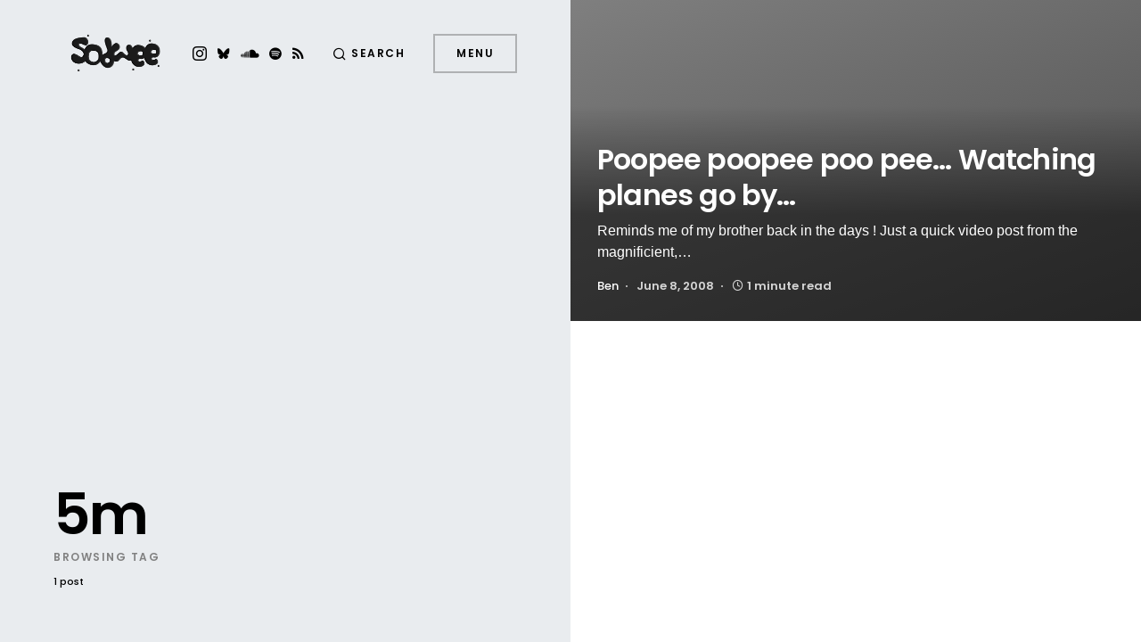

--- FILE ---
content_type: text/html; charset=UTF-8
request_url: https://sodwee.com/blog/tag/5m/
body_size: 16256
content:
<!doctype html>
<html lang="en-US">
<head>
	<meta charset="UTF-8" />
	<meta name="viewport" content="width=device-width, initial-scale=1" />
	<link rel="profile" href="https://gmpg.org/xfn/11" />
	<meta name='robots' content='index, follow, max-image-preview:large, max-snippet:-1, max-video-preview:-1' />
<!-- Jetpack Site Verification Tags -->
<meta name="google-site-verification" content="qOTm7DHl2eOvBQ_BvVPoL1_FmvigFcYaSv6wHFr-zak" />
<meta name="p:domain_verify" content="bf29f45cf6d3ac90e20a79aca304f1ee" />

	<!-- This site is optimized with the Yoast SEO plugin v26.8 - https://yoast.com/product/yoast-seo-wordpress/ -->
	<title>5m Archives | Sodwee</title>
	<link rel="canonical" href="https://sodwee.com/blog/tag/5m/" />
	<meta property="og:locale" content="en_US" />
	<meta property="og:type" content="article" />
	<meta property="og:title" content="5m Archives | Sodwee" />
	<meta property="og:url" content="https://sodwee.com/blog/tag/5m/" />
	<meta property="og:site_name" content="Sodwee" />
	<meta name="twitter:card" content="summary_large_image" />
	<meta name="twitter:site" content="@sodwee" />
	<script data-jetpack-boost="ignore" type="application/ld+json" class="yoast-schema-graph">{"@context":"https://schema.org","@graph":[{"@type":"CollectionPage","@id":"https://sodwee.com/blog/tag/5m/","url":"https://sodwee.com/blog/tag/5m/","name":"5m Archives | Sodwee","isPartOf":{"@id":"https://sodwee.com/blog/#website"},"breadcrumb":{"@id":"https://sodwee.com/blog/tag/5m/#breadcrumb"},"inLanguage":"en-US"},{"@type":"BreadcrumbList","@id":"https://sodwee.com/blog/tag/5m/#breadcrumb","itemListElement":[{"@type":"ListItem","position":1,"name":"Frontpage","item":"https://sodwee.com/blog/"},{"@type":"ListItem","position":2,"name":"5m"}]},{"@type":"WebSite","@id":"https://sodwee.com/blog/#website","url":"https://sodwee.com/blog/","name":"Sodwee","description":"Purveyors of Street Credibility since 2006.","publisher":{"@id":"https://sodwee.com/blog/#organization"},"potentialAction":[{"@type":"SearchAction","target":{"@type":"EntryPoint","urlTemplate":"https://sodwee.com/blog/?s={search_term_string}"},"query-input":{"@type":"PropertyValueSpecification","valueRequired":true,"valueName":"search_term_string"}}],"inLanguage":"en-US"},{"@type":"Organization","@id":"https://sodwee.com/blog/#organization","name":"Sodwee","url":"https://sodwee.com/blog/","logo":{"@type":"ImageObject","inLanguage":"en-US","@id":"https://sodwee.com/blog/#/schema/logo/image/","url":"https://i0.wp.com/sodwee.com/blog/wp-content/uploads/2020/09/SODWEE_logo-square-black.jpg?fit=1080%2C1080&ssl=1","contentUrl":"https://i0.wp.com/sodwee.com/blog/wp-content/uploads/2020/09/SODWEE_logo-square-black.jpg?fit=1080%2C1080&ssl=1","width":1080,"height":1080,"caption":"Sodwee"},"image":{"@id":"https://sodwee.com/blog/#/schema/logo/image/"},"sameAs":["https://x.com/sodwee","https://bsky.app/profile/sodwee.bsky.social","https://www.instagram.com/sodwee/"]}]}</script>
	<!-- / Yoast SEO plugin. -->


<link rel='dns-prefetch' href='//www.googletagmanager.com' />
<link rel='dns-prefetch' href='//stats.wp.com' />
<link rel='dns-prefetch' href='//jetpack.wordpress.com' />
<link rel='dns-prefetch' href='//s0.wp.com' />
<link rel='dns-prefetch' href='//public-api.wordpress.com' />
<link rel='dns-prefetch' href='//0.gravatar.com' />
<link rel='dns-prefetch' href='//1.gravatar.com' />
<link rel='dns-prefetch' href='//2.gravatar.com' />
<link rel='dns-prefetch' href='//v0.wordpress.com' />
<link rel='preconnect' href='//i0.wp.com' />
<link rel='preconnect' href='//c0.wp.com' />
<link rel="alternate" type="application/rss+xml" title="Sodwee &raquo; Feed" href="https://sodwee.com/blog/feed/" />
<link rel="alternate" type="application/rss+xml" title="Sodwee &raquo; Comments Feed" href="https://sodwee.com/blog/comments/feed/" />
<link rel="alternate" type="application/rss+xml" title="Sodwee &raquo; 5m Tag Feed" href="https://sodwee.com/blog/tag/5m/feed/" />
			<link rel="preload" href="https://sodwee.com/blog/wp-content/plugins/canvas/assets/fonts/canvas-icons.woff" as="font" type="font/woff" crossorigin>
			<link rel='stylesheet' id='all-css-76a1c4114932591fb30f2236ae754e2b' href='https://sodwee.com/blog/wp-content/boost-cache/static/a77926ca21.min.css' type='text/css' media='all' />
<style id='global-styles-inline-css'>
:root{--wp--preset--aspect-ratio--square: 1;--wp--preset--aspect-ratio--4-3: 4/3;--wp--preset--aspect-ratio--3-4: 3/4;--wp--preset--aspect-ratio--3-2: 3/2;--wp--preset--aspect-ratio--2-3: 2/3;--wp--preset--aspect-ratio--16-9: 16/9;--wp--preset--aspect-ratio--9-16: 9/16;--wp--preset--color--black: #000000;--wp--preset--color--cyan-bluish-gray: #abb8c3;--wp--preset--color--white: #ffffff;--wp--preset--color--pale-pink: #f78da7;--wp--preset--color--vivid-red: #cf2e2e;--wp--preset--color--luminous-vivid-orange: #ff6900;--wp--preset--color--luminous-vivid-amber: #fcb900;--wp--preset--color--light-green-cyan: #7bdcb5;--wp--preset--color--vivid-green-cyan: #00d084;--wp--preset--color--pale-cyan-blue: #8ed1fc;--wp--preset--color--vivid-cyan-blue: #0693e3;--wp--preset--color--vivid-purple: #9b51e0;--wp--preset--color--blue: #59BACC;--wp--preset--color--green: #58AD69;--wp--preset--color--orange: #FFBC49;--wp--preset--color--red: #e32c26;--wp--preset--color--gray-100: #f8f9fb;--wp--preset--color--gray-200: #e9ecef;--wp--preset--color--secondary: #818181;--wp--preset--gradient--vivid-cyan-blue-to-vivid-purple: linear-gradient(135deg,rgb(6,147,227) 0%,rgb(155,81,224) 100%);--wp--preset--gradient--light-green-cyan-to-vivid-green-cyan: linear-gradient(135deg,rgb(122,220,180) 0%,rgb(0,208,130) 100%);--wp--preset--gradient--luminous-vivid-amber-to-luminous-vivid-orange: linear-gradient(135deg,rgb(252,185,0) 0%,rgb(255,105,0) 100%);--wp--preset--gradient--luminous-vivid-orange-to-vivid-red: linear-gradient(135deg,rgb(255,105,0) 0%,rgb(207,46,46) 100%);--wp--preset--gradient--very-light-gray-to-cyan-bluish-gray: linear-gradient(135deg,rgb(238,238,238) 0%,rgb(169,184,195) 100%);--wp--preset--gradient--cool-to-warm-spectrum: linear-gradient(135deg,rgb(74,234,220) 0%,rgb(151,120,209) 20%,rgb(207,42,186) 40%,rgb(238,44,130) 60%,rgb(251,105,98) 80%,rgb(254,248,76) 100%);--wp--preset--gradient--blush-light-purple: linear-gradient(135deg,rgb(255,206,236) 0%,rgb(152,150,240) 100%);--wp--preset--gradient--blush-bordeaux: linear-gradient(135deg,rgb(254,205,165) 0%,rgb(254,45,45) 50%,rgb(107,0,62) 100%);--wp--preset--gradient--luminous-dusk: linear-gradient(135deg,rgb(255,203,112) 0%,rgb(199,81,192) 50%,rgb(65,88,208) 100%);--wp--preset--gradient--pale-ocean: linear-gradient(135deg,rgb(255,245,203) 0%,rgb(182,227,212) 50%,rgb(51,167,181) 100%);--wp--preset--gradient--electric-grass: linear-gradient(135deg,rgb(202,248,128) 0%,rgb(113,206,126) 100%);--wp--preset--gradient--midnight: linear-gradient(135deg,rgb(2,3,129) 0%,rgb(40,116,252) 100%);--wp--preset--font-size--small: 12px;--wp--preset--font-size--medium: 20px;--wp--preset--font-size--large: 24px;--wp--preset--font-size--x-large: 42px;--wp--preset--font-size--regular: 16px;--wp--preset--font-size--huge: 30px;--wp--preset--spacing--20: 0.44rem;--wp--preset--spacing--30: 0.67rem;--wp--preset--spacing--40: 1rem;--wp--preset--spacing--50: 1.5rem;--wp--preset--spacing--60: 2.25rem;--wp--preset--spacing--70: 3.38rem;--wp--preset--spacing--80: 5.06rem;--wp--preset--shadow--natural: 6px 6px 9px rgba(0, 0, 0, 0.2);--wp--preset--shadow--deep: 12px 12px 50px rgba(0, 0, 0, 0.4);--wp--preset--shadow--sharp: 6px 6px 0px rgba(0, 0, 0, 0.2);--wp--preset--shadow--outlined: 6px 6px 0px -3px rgb(255, 255, 255), 6px 6px rgb(0, 0, 0);--wp--preset--shadow--crisp: 6px 6px 0px rgb(0, 0, 0);}:where(.is-layout-flex){gap: 0.5em;}:where(.is-layout-grid){gap: 0.5em;}body .is-layout-flex{display: flex;}.is-layout-flex{flex-wrap: wrap;align-items: center;}.is-layout-flex > :is(*, div){margin: 0;}body .is-layout-grid{display: grid;}.is-layout-grid > :is(*, div){margin: 0;}:where(.wp-block-columns.is-layout-flex){gap: 2em;}:where(.wp-block-columns.is-layout-grid){gap: 2em;}:where(.wp-block-post-template.is-layout-flex){gap: 1.25em;}:where(.wp-block-post-template.is-layout-grid){gap: 1.25em;}.has-black-color{color: var(--wp--preset--color--black) !important;}.has-cyan-bluish-gray-color{color: var(--wp--preset--color--cyan-bluish-gray) !important;}.has-white-color{color: var(--wp--preset--color--white) !important;}.has-pale-pink-color{color: var(--wp--preset--color--pale-pink) !important;}.has-vivid-red-color{color: var(--wp--preset--color--vivid-red) !important;}.has-luminous-vivid-orange-color{color: var(--wp--preset--color--luminous-vivid-orange) !important;}.has-luminous-vivid-amber-color{color: var(--wp--preset--color--luminous-vivid-amber) !important;}.has-light-green-cyan-color{color: var(--wp--preset--color--light-green-cyan) !important;}.has-vivid-green-cyan-color{color: var(--wp--preset--color--vivid-green-cyan) !important;}.has-pale-cyan-blue-color{color: var(--wp--preset--color--pale-cyan-blue) !important;}.has-vivid-cyan-blue-color{color: var(--wp--preset--color--vivid-cyan-blue) !important;}.has-vivid-purple-color{color: var(--wp--preset--color--vivid-purple) !important;}.has-black-background-color{background-color: var(--wp--preset--color--black) !important;}.has-cyan-bluish-gray-background-color{background-color: var(--wp--preset--color--cyan-bluish-gray) !important;}.has-white-background-color{background-color: var(--wp--preset--color--white) !important;}.has-pale-pink-background-color{background-color: var(--wp--preset--color--pale-pink) !important;}.has-vivid-red-background-color{background-color: var(--wp--preset--color--vivid-red) !important;}.has-luminous-vivid-orange-background-color{background-color: var(--wp--preset--color--luminous-vivid-orange) !important;}.has-luminous-vivid-amber-background-color{background-color: var(--wp--preset--color--luminous-vivid-amber) !important;}.has-light-green-cyan-background-color{background-color: var(--wp--preset--color--light-green-cyan) !important;}.has-vivid-green-cyan-background-color{background-color: var(--wp--preset--color--vivid-green-cyan) !important;}.has-pale-cyan-blue-background-color{background-color: var(--wp--preset--color--pale-cyan-blue) !important;}.has-vivid-cyan-blue-background-color{background-color: var(--wp--preset--color--vivid-cyan-blue) !important;}.has-vivid-purple-background-color{background-color: var(--wp--preset--color--vivid-purple) !important;}.has-black-border-color{border-color: var(--wp--preset--color--black) !important;}.has-cyan-bluish-gray-border-color{border-color: var(--wp--preset--color--cyan-bluish-gray) !important;}.has-white-border-color{border-color: var(--wp--preset--color--white) !important;}.has-pale-pink-border-color{border-color: var(--wp--preset--color--pale-pink) !important;}.has-vivid-red-border-color{border-color: var(--wp--preset--color--vivid-red) !important;}.has-luminous-vivid-orange-border-color{border-color: var(--wp--preset--color--luminous-vivid-orange) !important;}.has-luminous-vivid-amber-border-color{border-color: var(--wp--preset--color--luminous-vivid-amber) !important;}.has-light-green-cyan-border-color{border-color: var(--wp--preset--color--light-green-cyan) !important;}.has-vivid-green-cyan-border-color{border-color: var(--wp--preset--color--vivid-green-cyan) !important;}.has-pale-cyan-blue-border-color{border-color: var(--wp--preset--color--pale-cyan-blue) !important;}.has-vivid-cyan-blue-border-color{border-color: var(--wp--preset--color--vivid-cyan-blue) !important;}.has-vivid-purple-border-color{border-color: var(--wp--preset--color--vivid-purple) !important;}.has-vivid-cyan-blue-to-vivid-purple-gradient-background{background: var(--wp--preset--gradient--vivid-cyan-blue-to-vivid-purple) !important;}.has-light-green-cyan-to-vivid-green-cyan-gradient-background{background: var(--wp--preset--gradient--light-green-cyan-to-vivid-green-cyan) !important;}.has-luminous-vivid-amber-to-luminous-vivid-orange-gradient-background{background: var(--wp--preset--gradient--luminous-vivid-amber-to-luminous-vivid-orange) !important;}.has-luminous-vivid-orange-to-vivid-red-gradient-background{background: var(--wp--preset--gradient--luminous-vivid-orange-to-vivid-red) !important;}.has-very-light-gray-to-cyan-bluish-gray-gradient-background{background: var(--wp--preset--gradient--very-light-gray-to-cyan-bluish-gray) !important;}.has-cool-to-warm-spectrum-gradient-background{background: var(--wp--preset--gradient--cool-to-warm-spectrum) !important;}.has-blush-light-purple-gradient-background{background: var(--wp--preset--gradient--blush-light-purple) !important;}.has-blush-bordeaux-gradient-background{background: var(--wp--preset--gradient--blush-bordeaux) !important;}.has-luminous-dusk-gradient-background{background: var(--wp--preset--gradient--luminous-dusk) !important;}.has-pale-ocean-gradient-background{background: var(--wp--preset--gradient--pale-ocean) !important;}.has-electric-grass-gradient-background{background: var(--wp--preset--gradient--electric-grass) !important;}.has-midnight-gradient-background{background: var(--wp--preset--gradient--midnight) !important;}.has-small-font-size{font-size: var(--wp--preset--font-size--small) !important;}.has-medium-font-size{font-size: var(--wp--preset--font-size--medium) !important;}.has-large-font-size{font-size: var(--wp--preset--font-size--large) !important;}.has-x-large-font-size{font-size: var(--wp--preset--font-size--x-large) !important;}
/*# sourceURL=global-styles-inline-css */
</style>

<style id='searchwp-live-search-inline-css'>
.searchwp-live-search-result .searchwp-live-search-result--title a {
  font-size: 16px;
}
.searchwp-live-search-result .searchwp-live-search-result--price {
  font-size: 14px;
}
.searchwp-live-search-result .searchwp-live-search-result--add-to-cart .button {
  font-size: 14px;
}

.searchwp-live-search-no-min-chars:before { content: "Continue typing" }
/*# sourceURL=searchwp-live-search-inline-css */
</style>
<link rel='stylesheet' id='screen-css-886ba11db2576773cfbcc6733181aff9' href='https://sodwee.com/blog/wp-content/boost-cache/static/31f8d7e7c4.min.css' type='text/css' media='screen' />
<style id='wp-img-auto-sizes-contain-inline-css'>
img:is([sizes=auto i],[sizes^="auto," i]){contain-intrinsic-size:3000px 1500px}
/*# sourceURL=wp-img-auto-sizes-contain-inline-css */
</style>
<link rel='alternate stylesheet' id='powerkit-icons-css' href='https://sodwee.com/blog/wp-content/plugins/powerkit/assets/fonts/powerkit-icons.woff?ver=3.0.4' as='font' type='font/wof' crossorigin />
<style id='wp-emoji-styles-inline-css'>

	img.wp-smiley, img.emoji {
		display: inline !important;
		border: none !important;
		box-shadow: none !important;
		height: 1em !important;
		width: 1em !important;
		margin: 0 0.07em !important;
		vertical-align: -0.1em !important;
		background: none !important;
		padding: 0 !important;
	}
/*# sourceURL=wp-emoji-styles-inline-css */
</style>
<style id='classic-theme-styles-inline-css'>
/*! This file is auto-generated */
.wp-block-button__link{color:#fff;background-color:#32373c;border-radius:9999px;box-shadow:none;text-decoration:none;padding:calc(.667em + 2px) calc(1.333em + 2px);font-size:1.125em}.wp-block-file__button{background:#32373c;color:#fff;text-decoration:none}
/*# sourceURL=/wp-includes/css/classic-themes.min.css */
</style>
<style id='dominant-color-styles-inline-css'>
img[data-dominant-color]:not(.has-transparency) { background-color: var(--dominant-color); }
/*# sourceURL=dominant-color-styles-inline-css */
</style>









<!-- Google tag (gtag.js) snippet added by Site Kit -->
<!-- Google Analytics snippet added by Site Kit -->


<link rel="https://api.w.org/" href="https://sodwee.com/blog/wp-json/" /><link rel="alternate" title="JSON" type="application/json" href="https://sodwee.com/blog/wp-json/wp/v2/tags/486" /><link rel="EditURI" type="application/rsd+xml" title="RSD" href="https://sodwee.com/blog/xmlrpc.php?rsd" />
<meta name="generator" content="WordPress 6.9" />
		<link rel="preload" href="https://sodwee.com/blog/wp-content/plugins/absolute-reviews/fonts/absolute-reviews-icons.woff" as="font" type="font/woff" crossorigin>
				<link rel="preload" href="https://sodwee.com/blog/wp-content/plugins/advanced-popups/fonts/advanced-popups-icons.woff" as="font" type="font/woff" crossorigin>
		<meta name="generator" content="auto-sizes 1.7.0">
<meta name="generator" content="dominant-color-images 1.2.0">
<meta name="generator" content="Site Kit by Google 1.170.0" /><meta name="generator" content="performance-lab 4.0.1; plugins: auto-sizes, dominant-color-images, embed-optimizer, image-prioritizer, speculation-rules, webp-uploads">
<meta name="generator" content="webp-uploads 2.6.1">
	<style>img#wpstats{display:none}</style>
		<meta name="pinterest"content="nopin" /><style id='csco-theme-typography'>
	:root {
		/* Base Font */
		--cs-font-base-family: -apple-system, BlinkMacSystemFont, "Segoe UI", Roboto, Oxygen-Sans, Ubuntu, Cantarell, "Helvetica Neue", sans-serif;
		--cs-font-base-size: 1rem;
		--cs-font-base-weight: 400;
		--cs-font-base-style: normal;
		--cs-font-base-letter-spacing: normal;
		--cs-font-base-line-height: 1.5;

		/* Primary Font */
		--cs-font-primary-family: Poppins;
		--cs-font-primary-size: 0.75rem;
		--cs-font-primary-weight: 600;
		--cs-font-primary-style: normal;
		--cs-font-primary-letter-spacing: 0.125em;
		--cs-font-primary-text-transform: uppercase;

		/* Secondary Font */
		--cs-font-secondary-family: Poppins;
		--cs-font-secondary-size: 0.6875rem;
		--cs-font-secondary-weight: 500;
		--cs-font-secondary-style: normal;
		--cs-font-secondary-letter-spacing: normal;
		--cs-font-secondary-text-transform: none;

		/* Category Font */
		--cs-font-category-family: Poppins;
		--cs-font-category-size: 0.625rem;
		--cs-font-category-weight: 500;
		--cs-font-category-style: normal;
		--cs-font-category-letter-spacing: 0.15em;
		--cs-font-category-text-transform: uppercase;

		/* Used for mixed tile category. */
		--cs-font-mixed-tile-category-family: var(--cs-font-category-family);
		--cs-font-mixed-tile-category-size: var(--cs-font-category-size);
		--cs-font-mixed-tile-category-weight: var(--cs-font-category-weight);
		--cs-font-mixed-tile-category-style: var(--cs-font-category-style);
		--cs-font-mixed-tile-category-letter-spacing: var(--cs-font-category-letter-spacing);
		--cs-font-mixed-tile-category-text-transform: var(--cs-font-category-text-transform);

		/* Post Meta Font */
		--cs-font-post-meta-family: Poppins;
		--cs-font-post-meta-size: 0.8125rem;
		--cs-font-post-meta-weight: 600;
		--cs-font-post-meta-style: normal;
		--cs-font-post-meta-letter-spacing: normal;
		--cs-font-post-meta-text-transform: none;

		/* Used for post-meta mixed tile. */
		--cs-font-mixed-tile-post-meta-family: var(--cs-font-post-meta-family);
		--cs-font-mixed-tile-post-meta-size: var(--cs-font-post-meta-size);
		--cs-font-mixed-tile-post-meta-weight: var(--cs-font-post-meta-weight);
		--cs-font-mixed-tile-post-meta-style: var(--cs-font-post-meta-style);
		--cs-font-mixed-tile-post-meta-letter-spacing: var(--cs-font-post-meta-letter-spacing);
		--cs-font-mixed-tile-post-meta-text-transform: var(--cs-font-post-meta-text-transform);

		/* Input Font */
		--cs-font-input-family: Poppins;
		--cs-font-input-size: 0.75rem;
		--cs-font-input-weight: 400;
		--cs-font-input-style: normal;
		--cs-font-input-letter-spacing: normal;
		--cs-font-input-text-transform: none;

		/* Post Subtitle */
		--cs-font-post-subtitle-family: inherit;
		--cs-font-post-subtitle-weight: 0;
		--cs-font-post-subtitle-size: 1.25rem;
		--cs-font-post-subtitle-letter-spacing: normal;

		/* Post Content */
		--cs-font-post-content-family: -apple-system, BlinkMacSystemFont, "Segoe UI", Roboto, Oxygen-Sans, Ubuntu, Cantarell, "Helvetica Neue", sans-serif;
		--cs-font-post-content-size: 1rem;
		--cs-font-post-content-letter-spacing: normal;

		/* Summary */
		--cs-font-entry-summary-family: -apple-system, BlinkMacSystemFont, "Segoe UI", Roboto, Oxygen-Sans, Ubuntu, Cantarell, "Helvetica Neue", sans-serif;
		--cs-font-entry-summary-wegiht: 400;
		--cs-font-entry-summary-size: 1rem;
		--cs-font-entry-summary-letter-spacing: normal;

		/* Entry Excerpt */
		--cs-font-entry-excerpt-family: -apple-system, BlinkMacSystemFont, "Segoe UI", Roboto, Oxygen-Sans, Ubuntu, Cantarell, "Helvetica Neue", sans-serif;
		--cs-font-entry-excerpt-weight: 400;
		--cs-font-entry-excerpt-size: 0.9375rem;
		--cs-font-entry-excerpt-letter-spacing: normal;

		/* Entry Excerpt mixed tile */
		--cs-font-mixed-tile-entry-excerpt-family: var(--cs-font-entry-excerpt-family);
		--cs-font-mixed-tile-entry-excerpt-size: 1rem;
		--cs-font-mixed-tile-entry-excerpt-letter-spacing: var(--cs-font-entry-excerpt-letter-spacing);

		/* Logos --------------- */

		/* Main Logo */
		--cs-font-main-logo-family: Poppins;
		--cs-font-main-logo-size: 3rem;
		--cs-font-main-logo-weight: 700;
		--cs-font-main-logo-style: normal;
		--cs-font-main-logo-letter-spacing: normal;
		--cs-font-main-logo-text-transform: uppercase;

		/* Headings --------------- */

		/* Headings */
		--cs-font-headings-family: Poppins;
		--cs-font-headings-weight: 600;
		--cs-font-headings-style: normal;
		--cs-font-headings-line-height: 1.25;
		--cs-font-headings-letter-spacing: -0.025em;
		--cs-font-headings-text-transform: none;

		/* Section Headings */
		--cs-font-section-headings-family: Poppins;
		--cs-font-section-headings-size: 2.5rem;
		--cs-font-section-headings-weight: 600;
		--cs-font-section-headings-style: normal;
		--cs-font-section-headings-letter-spacing: normal;
		--cs-font-section-headings-text-transform: none;

		/* Headings mixed tile */
		--cs-font-mixed-tile-headings-family: var(--cs-font-headings-family);
		--cs-font-mixed-tile-headings-weight: var(--cs-font-headings-weight);
		--cs-font-mixed-tile-headings-style: normal;
		--cs-font-mixed-tile-headings-line-height: var(--cs-font-headings-line-height);
		--cs-font-mixed-tile-headings-letter-spacing: var(--cs-font-headings-letter-spacing);
		--cs-font-mixed-tile-headings-text-transform: var(--cs-font-headings-text-transform);

		/* Menu Font --------------- */

		/* Menu */
		/* Used for main top level menu elements. */
		--cs-font-menu-family: Poppins;
		--cs-font-menu-size: 2.5rem;
		--cs-font-menu-weight: 600;
		--cs-font-menu-style: normal;
		--cs-font-menu-letter-spacing: -0.025em;
		--cs-font-menu-text-transform: none;

		/* Submenu Font */
		/* Used for submenu elements. */
		--cs-font-submenu-family: Poppins;
		--cs-font-submenu-size: 1.5rem;
		--cs-font-submenu-weight: 400;
		--cs-font-submenu-style: normal;
		--cs-font-submenu-letter-spacing: normal;
		--cs-font-submenu-text-transform: none;

		/* Muti-Column Submenu Font */
		/* Used for multi-column submenu elements. */
		--cs-font-submenu-small-family: Poppins;
		--cs-font-submenu-small-size: 1rem;
		--cs-font-submenu-small-weight: 400;
		--cs-font-submenu-small-style: normal;
		--cs-font-submenu-small-letter-spacing: normal;
		--cs-font-submenu-small-text-transform: none;

		/* Secondary Menu Font. */
		/* Used for extra menu elements. */
		--cs-font-extra-menu-family: Poppins;
		--cs-font-extra-menu-size: 1.5rem;
		--cs-font-secondarymenu-size: var(--cs-font-extra-menu-size);
		--cs-font-extra-menu-weight: 400;
		--cs-font-extra-menu-style: normal;
		--cs-font-extra-menu-letter-spacing: normal;
		--cs-font-extra-menu-text-transform: none;
	}

	@media (min-width: 720px) {
		.cs-page-header-title,
		.cs-entry__header .cs-entry__title {
			font-size: 4rem;
		}
		.home .cs-posts-area .cs-entry__title,
		.blog .cs-posts-area .cs-entry__title {
			font-size: 2rem;
		}
		.home .cs-entry__outer-full .cs-entry__title,
		.blog .cs-entry__outer-full .cs-entry__title {
			--cs-font-mixed-tile-headings-size: 2rem;
		}
		.archive .cs-posts-area .cs-entry__title {
			font-size: 2rem;
		}
		.archive .cs-entry__outer-full .cs-entry__title {
			--cs-font-mixed-tile-headings-size: 2rem;
		}
	}


</style>
<meta name="generator" content="speculation-rules 1.6.0">
<meta data-od-replaced-content="optimization-detective 1.0.0-beta4" name="generator" content="optimization-detective 1.0.0-beta4; url_metric_groups={0:empty, 480:empty, 600:empty, 782:empty}">
<meta name="generator" content="embed-optimizer 1.0.0-beta3">
<meta name="generator" content="image-prioritizer 1.0.0-beta3">
<link rel="icon" href="https://i0.wp.com/sodwee.com/blog/wp-content/uploads/2024/11/cropped-Favicon2-circle-black-on-white.png?fit=32%2C32&#038;ssl=1" sizes="32x32" />
<link rel="icon" href="https://i0.wp.com/sodwee.com/blog/wp-content/uploads/2024/11/cropped-Favicon2-circle-black-on-white.png?fit=192%2C192&#038;ssl=1" sizes="192x192" />
<link rel="apple-touch-icon" href="https://i0.wp.com/sodwee.com/blog/wp-content/uploads/2024/11/cropped-Favicon2-circle-black-on-white.png?fit=180%2C180&#038;ssl=1" />
<meta name="msapplication-TileImage" content="https://i0.wp.com/sodwee.com/blog/wp-content/uploads/2024/11/cropped-Favicon2-circle-black-on-white.png?fit=270%2C270&#038;ssl=1" />
		<style id="wp-custom-css">
			.grecaptcha-badge { visibility: hidden; }		</style>
		<style id="kirki-inline-styles">:root, [site-data-scheme="default"]{--cs-color-site-background:#ffffff;}:root, [site-data-scheme="default"], [data-scheme=default]{--cs-color-component-background:rgba(70, 70, 70, 0.72);}:root, [data-scheme="default"]{--cs-color-secondary:#818181;--cs-color-button:#141414;--cs-color-button-contrast:#ffffff;--cs-color-button-hover:#333335;--cs-color-button-hover-contrast:#ffffff;}[data-scheme="default"] .cs-posts-area .cs-entry__outer:not([data-scheme="inverse"]) .cs-entry__title a{--cs-color-base:#000000;}[data-scheme="default"] .cs-posts-area .cs-entry__outer:not([data-scheme="inverse"]) .cs-entry__title a:hover{--cs-color-secondary:#818181;}[data-scheme="default"] .cs-page-header-area:not([data-scheme="inverse"]), [data-scheme="default"] .cs-content-area .cs-entry__outer:not([data-scheme="inverse"]){--cs-color-category:#000000;--cs-color-category-hover:#818181;--cs-color-post-meta:#737378;--cs-color-post-meta-link:#000000;--cs-color-post-meta-link-hover:#818181;}[site-data-scheme="dark"]{--cs-color-site-background:#1c1c1c;}[site-data-scheme="dark"], [data-scheme="dark"], [data-scheme="inverse"]{--cs-color-component-background:rgba(0,0,0,0.5);}[data-scheme="dark"]{--cs-color-button:rgba(20, 20, 20, 0.55);--cs-color-button-contrast:rgba(255, 255, 255, 0.52);--cs-color-button-hover:#333335;--cs-color-button-hover-contrast:#ffffff;}[data-scheme="dark"] .cs-posts-area .cs-entry__outer:not([data-scheme="inverse"]) .cs-entry__title a{--cs-color-base:#ffffff;}[data-scheme="dark"] .cs-posts-area .cs-entry__outer:not([data-scheme="inverse"]) .cs-entry__title a:hover{--cs-color-secondary:#a4a4a5;}[data-scheme="dark"] .cs-page-header-area:not([data-scheme="inverse"]), [data-scheme="dark"] .cs-content-area .cs-entry__outer:not([data-scheme="inverse"]){--cs-color-category:#ffffff;--cs-color-category-hover:#a4a4a5;--cs-color-post-meta:#d2d2d2;--cs-color-post-meta-link:#ffffff;--cs-color-post-meta-link-hover:#a4a4a5;}.cs-page-header-background.cs-overlay-solid, .cs-overlay-background.cs-overlay-solid{--cs-color-overlay-background-gradient:rgba(0, 0, 0, 0.4);}:root{--cs-image-border-radius:0px;--cs-button-border-radius:0px;--cs-input-border-radius:0px;}
			.cs-posts-area__main.cs-posts-area__grid {
				--cs-posts-area-grid-columns: 2;
			}
			.cs-posts-area__main{--cs-posts-area-grid-gap:0;}/* devanagari */
@font-face {
  font-family: 'Poppins';
  font-style: italic;
  font-weight: 400;
  font-display: swap;
  src: url(https://sodwee.com/blog/wp-content/fonts/poppins/pxiGyp8kv8JHgFVrJJLucXtAKPY.woff2) format('woff2');
  unicode-range: U+0900-097F, U+1CD0-1CF9, U+200C-200D, U+20A8, U+20B9, U+20F0, U+25CC, U+A830-A839, U+A8E0-A8FF, U+11B00-11B09;
}
/* latin-ext */
@font-face {
  font-family: 'Poppins';
  font-style: italic;
  font-weight: 400;
  font-display: swap;
  src: url(https://sodwee.com/blog/wp-content/fonts/poppins/pxiGyp8kv8JHgFVrJJLufntAKPY.woff2) format('woff2');
  unicode-range: U+0100-02BA, U+02BD-02C5, U+02C7-02CC, U+02CE-02D7, U+02DD-02FF, U+0304, U+0308, U+0329, U+1D00-1DBF, U+1E00-1E9F, U+1EF2-1EFF, U+2020, U+20A0-20AB, U+20AD-20C0, U+2113, U+2C60-2C7F, U+A720-A7FF;
}
/* latin */
@font-face {
  font-family: 'Poppins';
  font-style: italic;
  font-weight: 400;
  font-display: swap;
  src: url(https://sodwee.com/blog/wp-content/fonts/poppins/pxiGyp8kv8JHgFVrJJLucHtA.woff2) format('woff2');
  unicode-range: U+0000-00FF, U+0131, U+0152-0153, U+02BB-02BC, U+02C6, U+02DA, U+02DC, U+0304, U+0308, U+0329, U+2000-206F, U+20AC, U+2122, U+2191, U+2193, U+2212, U+2215, U+FEFF, U+FFFD;
}
/* devanagari */
@font-face {
  font-family: 'Poppins';
  font-style: normal;
  font-weight: 400;
  font-display: swap;
  src: url(https://sodwee.com/blog/wp-content/fonts/poppins/pxiEyp8kv8JHgFVrJJbecmNE.woff2) format('woff2');
  unicode-range: U+0900-097F, U+1CD0-1CF9, U+200C-200D, U+20A8, U+20B9, U+20F0, U+25CC, U+A830-A839, U+A8E0-A8FF, U+11B00-11B09;
}
/* latin-ext */
@font-face {
  font-family: 'Poppins';
  font-style: normal;
  font-weight: 400;
  font-display: swap;
  src: url(https://sodwee.com/blog/wp-content/fonts/poppins/pxiEyp8kv8JHgFVrJJnecmNE.woff2) format('woff2');
  unicode-range: U+0100-02BA, U+02BD-02C5, U+02C7-02CC, U+02CE-02D7, U+02DD-02FF, U+0304, U+0308, U+0329, U+1D00-1DBF, U+1E00-1E9F, U+1EF2-1EFF, U+2020, U+20A0-20AB, U+20AD-20C0, U+2113, U+2C60-2C7F, U+A720-A7FF;
}
/* latin */
@font-face {
  font-family: 'Poppins';
  font-style: normal;
  font-weight: 400;
  font-display: swap;
  src: url(https://sodwee.com/blog/wp-content/fonts/poppins/pxiEyp8kv8JHgFVrJJfecg.woff2) format('woff2');
  unicode-range: U+0000-00FF, U+0131, U+0152-0153, U+02BB-02BC, U+02C6, U+02DA, U+02DC, U+0304, U+0308, U+0329, U+2000-206F, U+20AC, U+2122, U+2191, U+2193, U+2212, U+2215, U+FEFF, U+FFFD;
}
/* devanagari */
@font-face {
  font-family: 'Poppins';
  font-style: normal;
  font-weight: 500;
  font-display: swap;
  src: url(https://sodwee.com/blog/wp-content/fonts/poppins/pxiByp8kv8JHgFVrLGT9Z11lFc-K.woff2) format('woff2');
  unicode-range: U+0900-097F, U+1CD0-1CF9, U+200C-200D, U+20A8, U+20B9, U+20F0, U+25CC, U+A830-A839, U+A8E0-A8FF, U+11B00-11B09;
}
/* latin-ext */
@font-face {
  font-family: 'Poppins';
  font-style: normal;
  font-weight: 500;
  font-display: swap;
  src: url(https://sodwee.com/blog/wp-content/fonts/poppins/pxiByp8kv8JHgFVrLGT9Z1JlFc-K.woff2) format('woff2');
  unicode-range: U+0100-02BA, U+02BD-02C5, U+02C7-02CC, U+02CE-02D7, U+02DD-02FF, U+0304, U+0308, U+0329, U+1D00-1DBF, U+1E00-1E9F, U+1EF2-1EFF, U+2020, U+20A0-20AB, U+20AD-20C0, U+2113, U+2C60-2C7F, U+A720-A7FF;
}
/* latin */
@font-face {
  font-family: 'Poppins';
  font-style: normal;
  font-weight: 500;
  font-display: swap;
  src: url(https://sodwee.com/blog/wp-content/fonts/poppins/pxiByp8kv8JHgFVrLGT9Z1xlFQ.woff2) format('woff2');
  unicode-range: U+0000-00FF, U+0131, U+0152-0153, U+02BB-02BC, U+02C6, U+02DA, U+02DC, U+0304, U+0308, U+0329, U+2000-206F, U+20AC, U+2122, U+2191, U+2193, U+2212, U+2215, U+FEFF, U+FFFD;
}
/* devanagari */
@font-face {
  font-family: 'Poppins';
  font-style: normal;
  font-weight: 600;
  font-display: swap;
  src: url(https://sodwee.com/blog/wp-content/fonts/poppins/pxiByp8kv8JHgFVrLEj6Z11lFc-K.woff2) format('woff2');
  unicode-range: U+0900-097F, U+1CD0-1CF9, U+200C-200D, U+20A8, U+20B9, U+20F0, U+25CC, U+A830-A839, U+A8E0-A8FF, U+11B00-11B09;
}
/* latin-ext */
@font-face {
  font-family: 'Poppins';
  font-style: normal;
  font-weight: 600;
  font-display: swap;
  src: url(https://sodwee.com/blog/wp-content/fonts/poppins/pxiByp8kv8JHgFVrLEj6Z1JlFc-K.woff2) format('woff2');
  unicode-range: U+0100-02BA, U+02BD-02C5, U+02C7-02CC, U+02CE-02D7, U+02DD-02FF, U+0304, U+0308, U+0329, U+1D00-1DBF, U+1E00-1E9F, U+1EF2-1EFF, U+2020, U+20A0-20AB, U+20AD-20C0, U+2113, U+2C60-2C7F, U+A720-A7FF;
}
/* latin */
@font-face {
  font-family: 'Poppins';
  font-style: normal;
  font-weight: 600;
  font-display: swap;
  src: url(https://sodwee.com/blog/wp-content/fonts/poppins/pxiByp8kv8JHgFVrLEj6Z1xlFQ.woff2) format('woff2');
  unicode-range: U+0000-00FF, U+0131, U+0152-0153, U+02BB-02BC, U+02C6, U+02DA, U+02DC, U+0304, U+0308, U+0329, U+2000-206F, U+20AC, U+2122, U+2191, U+2193, U+2212, U+2215, U+FEFF, U+FFFD;
}
/* devanagari */
@font-face {
  font-family: 'Poppins';
  font-style: normal;
  font-weight: 700;
  font-display: swap;
  src: url(https://sodwee.com/blog/wp-content/fonts/poppins/pxiByp8kv8JHgFVrLCz7Z11lFc-K.woff2) format('woff2');
  unicode-range: U+0900-097F, U+1CD0-1CF9, U+200C-200D, U+20A8, U+20B9, U+20F0, U+25CC, U+A830-A839, U+A8E0-A8FF, U+11B00-11B09;
}
/* latin-ext */
@font-face {
  font-family: 'Poppins';
  font-style: normal;
  font-weight: 700;
  font-display: swap;
  src: url(https://sodwee.com/blog/wp-content/fonts/poppins/pxiByp8kv8JHgFVrLCz7Z1JlFc-K.woff2) format('woff2');
  unicode-range: U+0100-02BA, U+02BD-02C5, U+02C7-02CC, U+02CE-02D7, U+02DD-02FF, U+0304, U+0308, U+0329, U+1D00-1DBF, U+1E00-1E9F, U+1EF2-1EFF, U+2020, U+20A0-20AB, U+20AD-20C0, U+2113, U+2C60-2C7F, U+A720-A7FF;
}
/* latin */
@font-face {
  font-family: 'Poppins';
  font-style: normal;
  font-weight: 700;
  font-display: swap;
  src: url(https://sodwee.com/blog/wp-content/fonts/poppins/pxiByp8kv8JHgFVrLCz7Z1xlFQ.woff2) format('woff2');
  unicode-range: U+0000-00FF, U+0131, U+0152-0153, U+02BB-02BC, U+02C6, U+02DA, U+02DC, U+0304, U+0308, U+0329, U+2000-206F, U+20AC, U+2122, U+2191, U+2193, U+2212, U+2215, U+FEFF, U+FFFD;
}/* devanagari */
@font-face {
  font-family: 'Poppins';
  font-style: italic;
  font-weight: 400;
  font-display: swap;
  src: url(https://sodwee.com/blog/wp-content/fonts/poppins/pxiGyp8kv8JHgFVrJJLucXtAKPY.woff2) format('woff2');
  unicode-range: U+0900-097F, U+1CD0-1CF9, U+200C-200D, U+20A8, U+20B9, U+20F0, U+25CC, U+A830-A839, U+A8E0-A8FF, U+11B00-11B09;
}
/* latin-ext */
@font-face {
  font-family: 'Poppins';
  font-style: italic;
  font-weight: 400;
  font-display: swap;
  src: url(https://sodwee.com/blog/wp-content/fonts/poppins/pxiGyp8kv8JHgFVrJJLufntAKPY.woff2) format('woff2');
  unicode-range: U+0100-02BA, U+02BD-02C5, U+02C7-02CC, U+02CE-02D7, U+02DD-02FF, U+0304, U+0308, U+0329, U+1D00-1DBF, U+1E00-1E9F, U+1EF2-1EFF, U+2020, U+20A0-20AB, U+20AD-20C0, U+2113, U+2C60-2C7F, U+A720-A7FF;
}
/* latin */
@font-face {
  font-family: 'Poppins';
  font-style: italic;
  font-weight: 400;
  font-display: swap;
  src: url(https://sodwee.com/blog/wp-content/fonts/poppins/pxiGyp8kv8JHgFVrJJLucHtA.woff2) format('woff2');
  unicode-range: U+0000-00FF, U+0131, U+0152-0153, U+02BB-02BC, U+02C6, U+02DA, U+02DC, U+0304, U+0308, U+0329, U+2000-206F, U+20AC, U+2122, U+2191, U+2193, U+2212, U+2215, U+FEFF, U+FFFD;
}
/* devanagari */
@font-face {
  font-family: 'Poppins';
  font-style: normal;
  font-weight: 400;
  font-display: swap;
  src: url(https://sodwee.com/blog/wp-content/fonts/poppins/pxiEyp8kv8JHgFVrJJbecmNE.woff2) format('woff2');
  unicode-range: U+0900-097F, U+1CD0-1CF9, U+200C-200D, U+20A8, U+20B9, U+20F0, U+25CC, U+A830-A839, U+A8E0-A8FF, U+11B00-11B09;
}
/* latin-ext */
@font-face {
  font-family: 'Poppins';
  font-style: normal;
  font-weight: 400;
  font-display: swap;
  src: url(https://sodwee.com/blog/wp-content/fonts/poppins/pxiEyp8kv8JHgFVrJJnecmNE.woff2) format('woff2');
  unicode-range: U+0100-02BA, U+02BD-02C5, U+02C7-02CC, U+02CE-02D7, U+02DD-02FF, U+0304, U+0308, U+0329, U+1D00-1DBF, U+1E00-1E9F, U+1EF2-1EFF, U+2020, U+20A0-20AB, U+20AD-20C0, U+2113, U+2C60-2C7F, U+A720-A7FF;
}
/* latin */
@font-face {
  font-family: 'Poppins';
  font-style: normal;
  font-weight: 400;
  font-display: swap;
  src: url(https://sodwee.com/blog/wp-content/fonts/poppins/pxiEyp8kv8JHgFVrJJfecg.woff2) format('woff2');
  unicode-range: U+0000-00FF, U+0131, U+0152-0153, U+02BB-02BC, U+02C6, U+02DA, U+02DC, U+0304, U+0308, U+0329, U+2000-206F, U+20AC, U+2122, U+2191, U+2193, U+2212, U+2215, U+FEFF, U+FFFD;
}
/* devanagari */
@font-face {
  font-family: 'Poppins';
  font-style: normal;
  font-weight: 500;
  font-display: swap;
  src: url(https://sodwee.com/blog/wp-content/fonts/poppins/pxiByp8kv8JHgFVrLGT9Z11lFc-K.woff2) format('woff2');
  unicode-range: U+0900-097F, U+1CD0-1CF9, U+200C-200D, U+20A8, U+20B9, U+20F0, U+25CC, U+A830-A839, U+A8E0-A8FF, U+11B00-11B09;
}
/* latin-ext */
@font-face {
  font-family: 'Poppins';
  font-style: normal;
  font-weight: 500;
  font-display: swap;
  src: url(https://sodwee.com/blog/wp-content/fonts/poppins/pxiByp8kv8JHgFVrLGT9Z1JlFc-K.woff2) format('woff2');
  unicode-range: U+0100-02BA, U+02BD-02C5, U+02C7-02CC, U+02CE-02D7, U+02DD-02FF, U+0304, U+0308, U+0329, U+1D00-1DBF, U+1E00-1E9F, U+1EF2-1EFF, U+2020, U+20A0-20AB, U+20AD-20C0, U+2113, U+2C60-2C7F, U+A720-A7FF;
}
/* latin */
@font-face {
  font-family: 'Poppins';
  font-style: normal;
  font-weight: 500;
  font-display: swap;
  src: url(https://sodwee.com/blog/wp-content/fonts/poppins/pxiByp8kv8JHgFVrLGT9Z1xlFQ.woff2) format('woff2');
  unicode-range: U+0000-00FF, U+0131, U+0152-0153, U+02BB-02BC, U+02C6, U+02DA, U+02DC, U+0304, U+0308, U+0329, U+2000-206F, U+20AC, U+2122, U+2191, U+2193, U+2212, U+2215, U+FEFF, U+FFFD;
}
/* devanagari */
@font-face {
  font-family: 'Poppins';
  font-style: normal;
  font-weight: 600;
  font-display: swap;
  src: url(https://sodwee.com/blog/wp-content/fonts/poppins/pxiByp8kv8JHgFVrLEj6Z11lFc-K.woff2) format('woff2');
  unicode-range: U+0900-097F, U+1CD0-1CF9, U+200C-200D, U+20A8, U+20B9, U+20F0, U+25CC, U+A830-A839, U+A8E0-A8FF, U+11B00-11B09;
}
/* latin-ext */
@font-face {
  font-family: 'Poppins';
  font-style: normal;
  font-weight: 600;
  font-display: swap;
  src: url(https://sodwee.com/blog/wp-content/fonts/poppins/pxiByp8kv8JHgFVrLEj6Z1JlFc-K.woff2) format('woff2');
  unicode-range: U+0100-02BA, U+02BD-02C5, U+02C7-02CC, U+02CE-02D7, U+02DD-02FF, U+0304, U+0308, U+0329, U+1D00-1DBF, U+1E00-1E9F, U+1EF2-1EFF, U+2020, U+20A0-20AB, U+20AD-20C0, U+2113, U+2C60-2C7F, U+A720-A7FF;
}
/* latin */
@font-face {
  font-family: 'Poppins';
  font-style: normal;
  font-weight: 600;
  font-display: swap;
  src: url(https://sodwee.com/blog/wp-content/fonts/poppins/pxiByp8kv8JHgFVrLEj6Z1xlFQ.woff2) format('woff2');
  unicode-range: U+0000-00FF, U+0131, U+0152-0153, U+02BB-02BC, U+02C6, U+02DA, U+02DC, U+0304, U+0308, U+0329, U+2000-206F, U+20AC, U+2122, U+2191, U+2193, U+2212, U+2215, U+FEFF, U+FFFD;
}
/* devanagari */
@font-face {
  font-family: 'Poppins';
  font-style: normal;
  font-weight: 700;
  font-display: swap;
  src: url(https://sodwee.com/blog/wp-content/fonts/poppins/pxiByp8kv8JHgFVrLCz7Z11lFc-K.woff2) format('woff2');
  unicode-range: U+0900-097F, U+1CD0-1CF9, U+200C-200D, U+20A8, U+20B9, U+20F0, U+25CC, U+A830-A839, U+A8E0-A8FF, U+11B00-11B09;
}
/* latin-ext */
@font-face {
  font-family: 'Poppins';
  font-style: normal;
  font-weight: 700;
  font-display: swap;
  src: url(https://sodwee.com/blog/wp-content/fonts/poppins/pxiByp8kv8JHgFVrLCz7Z1JlFc-K.woff2) format('woff2');
  unicode-range: U+0100-02BA, U+02BD-02C5, U+02C7-02CC, U+02CE-02D7, U+02DD-02FF, U+0304, U+0308, U+0329, U+1D00-1DBF, U+1E00-1E9F, U+1EF2-1EFF, U+2020, U+20A0-20AB, U+20AD-20C0, U+2113, U+2C60-2C7F, U+A720-A7FF;
}
/* latin */
@font-face {
  font-family: 'Poppins';
  font-style: normal;
  font-weight: 700;
  font-display: swap;
  src: url(https://sodwee.com/blog/wp-content/fonts/poppins/pxiByp8kv8JHgFVrLCz7Z1xlFQ.woff2) format('woff2');
  unicode-range: U+0000-00FF, U+0131, U+0152-0153, U+02BB-02BC, U+02C6, U+02DA, U+02DC, U+0304, U+0308, U+0329, U+2000-206F, U+20AC, U+2122, U+2191, U+2193, U+2212, U+2215, U+FEFF, U+FFFD;
}/* devanagari */
@font-face {
  font-family: 'Poppins';
  font-style: italic;
  font-weight: 400;
  font-display: swap;
  src: url(https://sodwee.com/blog/wp-content/fonts/poppins/pxiGyp8kv8JHgFVrJJLucXtAKPY.woff2) format('woff2');
  unicode-range: U+0900-097F, U+1CD0-1CF9, U+200C-200D, U+20A8, U+20B9, U+20F0, U+25CC, U+A830-A839, U+A8E0-A8FF, U+11B00-11B09;
}
/* latin-ext */
@font-face {
  font-family: 'Poppins';
  font-style: italic;
  font-weight: 400;
  font-display: swap;
  src: url(https://sodwee.com/blog/wp-content/fonts/poppins/pxiGyp8kv8JHgFVrJJLufntAKPY.woff2) format('woff2');
  unicode-range: U+0100-02BA, U+02BD-02C5, U+02C7-02CC, U+02CE-02D7, U+02DD-02FF, U+0304, U+0308, U+0329, U+1D00-1DBF, U+1E00-1E9F, U+1EF2-1EFF, U+2020, U+20A0-20AB, U+20AD-20C0, U+2113, U+2C60-2C7F, U+A720-A7FF;
}
/* latin */
@font-face {
  font-family: 'Poppins';
  font-style: italic;
  font-weight: 400;
  font-display: swap;
  src: url(https://sodwee.com/blog/wp-content/fonts/poppins/pxiGyp8kv8JHgFVrJJLucHtA.woff2) format('woff2');
  unicode-range: U+0000-00FF, U+0131, U+0152-0153, U+02BB-02BC, U+02C6, U+02DA, U+02DC, U+0304, U+0308, U+0329, U+2000-206F, U+20AC, U+2122, U+2191, U+2193, U+2212, U+2215, U+FEFF, U+FFFD;
}
/* devanagari */
@font-face {
  font-family: 'Poppins';
  font-style: normal;
  font-weight: 400;
  font-display: swap;
  src: url(https://sodwee.com/blog/wp-content/fonts/poppins/pxiEyp8kv8JHgFVrJJbecmNE.woff2) format('woff2');
  unicode-range: U+0900-097F, U+1CD0-1CF9, U+200C-200D, U+20A8, U+20B9, U+20F0, U+25CC, U+A830-A839, U+A8E0-A8FF, U+11B00-11B09;
}
/* latin-ext */
@font-face {
  font-family: 'Poppins';
  font-style: normal;
  font-weight: 400;
  font-display: swap;
  src: url(https://sodwee.com/blog/wp-content/fonts/poppins/pxiEyp8kv8JHgFVrJJnecmNE.woff2) format('woff2');
  unicode-range: U+0100-02BA, U+02BD-02C5, U+02C7-02CC, U+02CE-02D7, U+02DD-02FF, U+0304, U+0308, U+0329, U+1D00-1DBF, U+1E00-1E9F, U+1EF2-1EFF, U+2020, U+20A0-20AB, U+20AD-20C0, U+2113, U+2C60-2C7F, U+A720-A7FF;
}
/* latin */
@font-face {
  font-family: 'Poppins';
  font-style: normal;
  font-weight: 400;
  font-display: swap;
  src: url(https://sodwee.com/blog/wp-content/fonts/poppins/pxiEyp8kv8JHgFVrJJfecg.woff2) format('woff2');
  unicode-range: U+0000-00FF, U+0131, U+0152-0153, U+02BB-02BC, U+02C6, U+02DA, U+02DC, U+0304, U+0308, U+0329, U+2000-206F, U+20AC, U+2122, U+2191, U+2193, U+2212, U+2215, U+FEFF, U+FFFD;
}
/* devanagari */
@font-face {
  font-family: 'Poppins';
  font-style: normal;
  font-weight: 500;
  font-display: swap;
  src: url(https://sodwee.com/blog/wp-content/fonts/poppins/pxiByp8kv8JHgFVrLGT9Z11lFc-K.woff2) format('woff2');
  unicode-range: U+0900-097F, U+1CD0-1CF9, U+200C-200D, U+20A8, U+20B9, U+20F0, U+25CC, U+A830-A839, U+A8E0-A8FF, U+11B00-11B09;
}
/* latin-ext */
@font-face {
  font-family: 'Poppins';
  font-style: normal;
  font-weight: 500;
  font-display: swap;
  src: url(https://sodwee.com/blog/wp-content/fonts/poppins/pxiByp8kv8JHgFVrLGT9Z1JlFc-K.woff2) format('woff2');
  unicode-range: U+0100-02BA, U+02BD-02C5, U+02C7-02CC, U+02CE-02D7, U+02DD-02FF, U+0304, U+0308, U+0329, U+1D00-1DBF, U+1E00-1E9F, U+1EF2-1EFF, U+2020, U+20A0-20AB, U+20AD-20C0, U+2113, U+2C60-2C7F, U+A720-A7FF;
}
/* latin */
@font-face {
  font-family: 'Poppins';
  font-style: normal;
  font-weight: 500;
  font-display: swap;
  src: url(https://sodwee.com/blog/wp-content/fonts/poppins/pxiByp8kv8JHgFVrLGT9Z1xlFQ.woff2) format('woff2');
  unicode-range: U+0000-00FF, U+0131, U+0152-0153, U+02BB-02BC, U+02C6, U+02DA, U+02DC, U+0304, U+0308, U+0329, U+2000-206F, U+20AC, U+2122, U+2191, U+2193, U+2212, U+2215, U+FEFF, U+FFFD;
}
/* devanagari */
@font-face {
  font-family: 'Poppins';
  font-style: normal;
  font-weight: 600;
  font-display: swap;
  src: url(https://sodwee.com/blog/wp-content/fonts/poppins/pxiByp8kv8JHgFVrLEj6Z11lFc-K.woff2) format('woff2');
  unicode-range: U+0900-097F, U+1CD0-1CF9, U+200C-200D, U+20A8, U+20B9, U+20F0, U+25CC, U+A830-A839, U+A8E0-A8FF, U+11B00-11B09;
}
/* latin-ext */
@font-face {
  font-family: 'Poppins';
  font-style: normal;
  font-weight: 600;
  font-display: swap;
  src: url(https://sodwee.com/blog/wp-content/fonts/poppins/pxiByp8kv8JHgFVrLEj6Z1JlFc-K.woff2) format('woff2');
  unicode-range: U+0100-02BA, U+02BD-02C5, U+02C7-02CC, U+02CE-02D7, U+02DD-02FF, U+0304, U+0308, U+0329, U+1D00-1DBF, U+1E00-1E9F, U+1EF2-1EFF, U+2020, U+20A0-20AB, U+20AD-20C0, U+2113, U+2C60-2C7F, U+A720-A7FF;
}
/* latin */
@font-face {
  font-family: 'Poppins';
  font-style: normal;
  font-weight: 600;
  font-display: swap;
  src: url(https://sodwee.com/blog/wp-content/fonts/poppins/pxiByp8kv8JHgFVrLEj6Z1xlFQ.woff2) format('woff2');
  unicode-range: U+0000-00FF, U+0131, U+0152-0153, U+02BB-02BC, U+02C6, U+02DA, U+02DC, U+0304, U+0308, U+0329, U+2000-206F, U+20AC, U+2122, U+2191, U+2193, U+2212, U+2215, U+FEFF, U+FFFD;
}
/* devanagari */
@font-face {
  font-family: 'Poppins';
  font-style: normal;
  font-weight: 700;
  font-display: swap;
  src: url(https://sodwee.com/blog/wp-content/fonts/poppins/pxiByp8kv8JHgFVrLCz7Z11lFc-K.woff2) format('woff2');
  unicode-range: U+0900-097F, U+1CD0-1CF9, U+200C-200D, U+20A8, U+20B9, U+20F0, U+25CC, U+A830-A839, U+A8E0-A8FF, U+11B00-11B09;
}
/* latin-ext */
@font-face {
  font-family: 'Poppins';
  font-style: normal;
  font-weight: 700;
  font-display: swap;
  src: url(https://sodwee.com/blog/wp-content/fonts/poppins/pxiByp8kv8JHgFVrLCz7Z1JlFc-K.woff2) format('woff2');
  unicode-range: U+0100-02BA, U+02BD-02C5, U+02C7-02CC, U+02CE-02D7, U+02DD-02FF, U+0304, U+0308, U+0329, U+1D00-1DBF, U+1E00-1E9F, U+1EF2-1EFF, U+2020, U+20A0-20AB, U+20AD-20C0, U+2113, U+2C60-2C7F, U+A720-A7FF;
}
/* latin */
@font-face {
  font-family: 'Poppins';
  font-style: normal;
  font-weight: 700;
  font-display: swap;
  src: url(https://sodwee.com/blog/wp-content/fonts/poppins/pxiByp8kv8JHgFVrLCz7Z1xlFQ.woff2) format('woff2');
  unicode-range: U+0000-00FF, U+0131, U+0152-0153, U+02BB-02BC, U+02C6, U+02DA, U+02DC, U+0304, U+0308, U+0329, U+2000-206F, U+20AC, U+2122, U+2191, U+2193, U+2212, U+2215, U+FEFF, U+FFFD;
}</style>	<!-- Google tag (gtag.js) -->


	<meta name="pinterest"content="nopin" />
</head>

<body class="archive tag tag-5m tag-486 wp-custom-logo wp-embed-responsive wp-theme-uppercase cs-fullwidth-content cs-area-overlay-content" data-scheme='default' site-data-scheme='default'>



<div id="page" class="cs-site">

	
	<div class="cs-site-inner">

		<main id="main" class="cs-site-primary">

			
			<div class="cs-site-content">

				
				<div id="content" class="cs-main-content">

					
					
<div class="cs-page-header-area" data-scheme="default" data-force="false">

	<div class="cs-page-header-overlay">

		
		<div class="cs-page-header-item">

			
<header id="masthead" class="cs-header cs-header-primary">
	<div class="cs-header__inner cs-header__inner-desktop">
		<div class="cs-header__col cs-col-left">
					<div class="cs-logo ">
			<a class="cs-header__logo cs-logo-default " href="https://sodwee.com/blog/">
				<img data-od-unknown-tag data-od-xpath="/HTML/BODY/DIV[@id=&apos;page&apos;]/*[1][self::DIV]/*[1][self::MAIN]/*[1][self::DIV]/*[1][self::DIV]/*[1][self::DIV]/*[1][self::DIV]/*[1][self::DIV]/*[1][self::HEADER]/*[1][self::DIV]/*[1][self::DIV]/*[1][self::DIV]/*[1][self::A]/*[1][self::IMG]" src="https://sodwee.com/blog/wp-content/uploads/2020/05/SODWEE-logo-white-on-black-transparent-e1589158814457.png"  alt="Sodwee" >			</a>

									<a class="cs-header__logo cs-logo-dark " href="https://sodwee.com/blog/">
							<img data-od-unknown-tag data-od-xpath="/HTML/BODY/DIV[@id=&apos;page&apos;]/*[1][self::DIV]/*[1][self::MAIN]/*[1][self::DIV]/*[1][self::DIV]/*[1][self::DIV]/*[1][self::DIV]/*[1][self::DIV]/*[1][self::HEADER]/*[1][self::DIV]/*[1][self::DIV]/*[1][self::DIV]/*[2][self::A]/*[1][self::IMG]" src="https://sodwee.com/blog/wp-content/uploads/2020/04/SODWEE_logo-black-1.png"  alt="Sodwee" >						</a>
							</div>
				</div>
		<div class="cs-header__col cs-col-right">
					<div class="cs-navbar-social-links">
				<div class="pk-social-links-wrap  pk-social-links-template-nav pk-social-links-align-default pk-social-links-scheme-light pk-social-links-titles-disabled pk-social-links-counts-disabled pk-social-links-labels-disabled">
		<div class="pk-social-links-items">
								<div class="pk-social-links-item pk-social-links-instagram  pk-social-links-no-count" data-id="instagram">
						<a href="https://www.instagram.com/sodwee" class="pk-social-links-link" target="_blank" rel="nofollow noopener" aria-label="[ Instagram ]">
							<i class="pk-social-links-icon pk-icon pk-icon-instagram"></i>
							
							
							
													</a>
					</div>
										<div class="pk-social-links-item pk-social-links-bluesky  pk-social-links-no-count" data-id="bluesky">
						<a href="https://bsky.app/profile/sodwee.bsky.social" class="pk-social-links-link" target="_blank" rel="nofollow noopener" aria-label="[ Bluesky ]">
							<i class="pk-social-links-icon pk-icon pk-icon-bluesky"></i>
							
							
							
													</a>
					</div>
										<div class="pk-social-links-item pk-social-links-soundcloud  pk-social-links-no-count" data-id="soundcloud">
						<a href="https://soundcloud.com/sodwee" class="pk-social-links-link" target="_blank" rel="nofollow noopener" aria-label="[ Soundcloud ]">
							<i class="pk-social-links-icon pk-icon pk-icon-soundcloud"></i>
							
							
							
													</a>
					</div>
										<div class="pk-social-links-item pk-social-links-spotify  pk-social-links-no-count" data-id="spotify">
						<a href="https://open.spotify.com/user/112149385" class="pk-social-links-link" target="_blank" rel="nofollow noopener" aria-label="[ Spotify ]">
							<i class="pk-social-links-icon pk-icon pk-icon-spotify"></i>
							
							
							
													</a>
					</div>
										<div class="pk-social-links-item pk-social-links-rss  pk-social-links-no-count" data-id="rss">
						<a href="https://sodwee.com/blog/feed/" class="pk-social-links-link" target="_blank" rel="nofollow noopener" aria-label="[ RSS ]">
							<i class="pk-social-links-icon pk-icon pk-icon-rss"></i>
							
							
							
													</a>
					</div>
							</div>
	</div>
			</div>
				<span class="cs-header__search-toggle" role="button">
			<i class="cs-icon cs-icon-search"></i>
			<span class="cs-header__search-label">Search</span>
		</span>
				<span class="cs-header__menu-toggle" role="button">Menu</span>
				</div>
	</div>
</header>

			<div class="cs-page-header-inner">

				
<div class="cs-page__header">

	<h1 class="cs-page-header-title">5m</h1>			<span class="cs-page__subtitle">Browsing Tag</span>
					<div class="cs-page__archive-count">
			1 post		</div>
		
</div>

			</div>
		</div>
	</div>

	
<div class="cs-search cs-component">

	<form role="search" method="get" class="cs-search__nav-form cs-show-wrapper" action="https://sodwee.com/blog/">
		<div class="cs-search__group">
			<input data-swpparentel=".cs-search-live-result" required class="cs-search__input" data-swplive="true" type="search" value="" name="s" placeholder="Type to Search">
			<button class="cs-search__close">
				<i class="cs-icon cs-icon-x"></i>
			</button>
		</div>
	</form>

	<div class="cs-search__inner">

		<div class="cs-search-live-result"></div>

						<div class="cs-search__posts">
					<h5 class="cs-section-heading cs-show-wrapper">
						<span>Popular Now</span>
					</h5>
					<div class="cs-search__posts-wrapper cs-show-wrapper">
													<article class="post-85013 post type-post status-publish format-standard has-post-thumbnail category-22740 category-album category-alternative category-best-new-music category-future-sounds-2 category-genres category-indie category-music-industry category-newbz category-new-release category-nouvelles category-photos-3 category-radar category-review category-rock category-track category-video-2 tag-abbey-road-studios tag-album-review tag-alternative-rock tag-arctic-monkeys tag-audioblog tag-charity-album tag-france tag-help2 tag-humanitarian-aid tag-indie-rock tag-james-ford tag-listen tag-music-blog tag-new-music tag-opening-night tag-paris tag-sodwee tag-sodwee-com tag-uk-music tag-war-child cs-entry cs-video-wrap">
								<div class="cs-entry__outer">
																			<div class="cs-entry__inner cs-entry__thumbnail cs-entry__overlay cs-overlay-ratio cs-ratio-portrait">
											<div class="cs-overlay-background cs-overlay-transparent">
												<img width="80" height="80" src="[data-uri]" class="attachment-csco-small size-csco-small not-transparent pk-lazyload wp-post-image" alt="Arctic Monkeys - Opening Night - HELP(2) - Sodwee.com" decoding="async" data-has-transparency="false" data-dominant-color="3b3b3b" style="--dominant-color: #3b3b3b;" data-pk-sizes="auto" data-ls-sizes="(max-width: 80px) 100vw, 80px" data-pk-src="https://i0.wp.com/sodwee.com/blog/wp-content/uploads/2026/01/HELP2-Arctic-Monkeys-Phoebe-Fox-scaled-e1769131848864.webp?resize=80%2C80&amp;ssl=1" data-pk-srcset="https://i0.wp.com/sodwee.com/blog/wp-content/uploads/2026/01/HELP2-Arctic-Monkeys-Phoebe-Fox-scaled-e1769131848864.webp?resize=80%2C80&amp;ssl=1 80w, https://i0.wp.com/sodwee.com/blog/wp-content/uploads/2026/01/HELP2-Arctic-Monkeys-Phoebe-Fox-scaled-e1769131848864.webp?resize=960%2C960&amp;ssl=1 960w, https://i0.wp.com/sodwee.com/blog/wp-content/uploads/2026/01/HELP2-Arctic-Monkeys-Phoebe-Fox-scaled-e1769131848864.webp?resize=160%2C160&amp;ssl=1 160w, https://i0.wp.com/sodwee.com/blog/wp-content/uploads/2026/01/HELP2-Arctic-Monkeys-Phoebe-Fox-scaled-e1769131848864.webp?resize=1920%2C1920&amp;ssl=1 1920w, https://i0.wp.com/sodwee.com/blog/wp-content/uploads/2026/01/HELP2-Arctic-Monkeys-Phoebe-Fox-scaled-e1769131848864.webp?zoom=3&amp;resize=80%2C80&amp;ssl=1 240w" data-attachment-id="85017" data-permalink="https://sodwee.com/blog/2026/01/arctic-monkeys-opening-night-from-help2/help2-arctic-monkeys-phoebe-fox/" data-orig-file="https://i0.wp.com/sodwee.com/blog/wp-content/uploads/2026/01/HELP2-Arctic-Monkeys-Phoebe-Fox-scaled-e1769131848864.webp?fit=2048%2C1988&amp;ssl=1" data-orig-size="2048,1988" data-comments-opened="1" data-image-meta="{&quot;aperture&quot;:&quot;0&quot;,&quot;credit&quot;:&quot;&quot;,&quot;camera&quot;:&quot;&quot;,&quot;caption&quot;:&quot;&quot;,&quot;created_timestamp&quot;:&quot;0&quot;,&quot;copyright&quot;:&quot;&quot;,&quot;focal_length&quot;:&quot;0&quot;,&quot;iso&quot;:&quot;0&quot;,&quot;shutter_speed&quot;:&quot;0&quot;,&quot;title&quot;:&quot;&quot;,&quot;orientation&quot;:&quot;0&quot;}" data-image-title="HELP(2) &amp;#8211; Arctic Monkeys" data-image-description="&lt;p&gt;Arctic Monkeys &amp;#8211; Opening Night &amp;#8211; HELP(2) &amp;#8211; Sodwee.com&lt;/p&gt;
" data-image-caption="&lt;p&gt;Photo by Phoebe Fox&lt;/p&gt;
" data-medium-file="https://i0.wp.com/sodwee.com/blog/wp-content/uploads/2026/01/HELP2-Arctic-Monkeys-Phoebe-Fox-scaled-e1769131848864.webp?fit=690%2C670&amp;ssl=1" data-large-file="https://i0.wp.com/sodwee.com/blog/wp-content/uploads/2026/01/HELP2-Arctic-Monkeys-Phoebe-Fox-scaled-e1769131848864.webp?fit=640%2C621&amp;ssl=1" />											</div>

											<a href="https://sodwee.com/blog/2026/01/arctic-monkeys-opening-night-from-help2/" class="cs-overlay-link"></a>
										</div>
									
									<div class="cs-entry__inner cs-entry__content">
										
										<h6 class="cs-entry__title"><a href="https://sodwee.com/blog/2026/01/arctic-monkeys-opening-night-from-help2/">Arctic Monkeys – Opening Night. From HELP(2)</a></h6>
										<div class="cs-entry__post-meta" ><div class="cs-meta-author"><a class="cs-meta-author-inner url fn n" href="https://sodwee.com/blog/author/sodwee/" title="View all posts by Ben"><span class="cs-author">Ben</span></a></div><div class="cs-meta-date">January 23, 2026</div></div>									</div>
								</div>
							</article>
													<article class="post-84964 post type-post status-publish format-standard has-post-thumbnail category-22740 category-best-new-music category-future-sounds-2 category-genres category-hip-hop category-indie category-introducing-2 category-music-industry category-newbz category-new-release category-nouvelles category-photos-3 category-urban-rnb category-radar category-review category-singer-songwriter category-soul category-track category-video-2 tag-alternative tag-audioblog tag-emotional-songwriting tag-france tag-indie tag-introspective-pop tag-kamal tag-listen tag-mental-health tag-minimalist-production tag-music-blog tag-new-music tag-new-release tag-paris tag-sodwee tag-sodwee-com cs-entry cs-video-wrap">
								<div class="cs-entry__outer">
																			<div class="cs-entry__inner cs-entry__thumbnail cs-entry__overlay cs-overlay-ratio cs-ratio-portrait">
											<div class="cs-overlay-background cs-overlay-transparent">
												<img width="80" height="80" src="[data-uri]" class="attachment-csco-small size-csco-small not-transparent pk-lazyload wp-post-image" alt="Kamal. - How The Fuck Everybody Else Manage ? - Sodwee.com" decoding="async" data-has-transparency="false" data-dominant-color="625b4c" style="--dominant-color: #625b4c;" data-pk-sizes="auto" data-ls-sizes="(max-width: 80px) 100vw, 80px" data-pk-src="https://i0.wp.com/sodwee.com/blog/wp-content/uploads/2026/01/588640840_18395689069131837_7250402465843581076_n-1-e1769129544478.webp?resize=80%2C80&amp;ssl=1" data-pk-srcset="https://i0.wp.com/sodwee.com/blog/wp-content/uploads/2026/01/588640840_18395689069131837_7250402465843581076_n-1-e1769129544478.webp?resize=80%2C80&amp;ssl=1 80w, https://i0.wp.com/sodwee.com/blog/wp-content/uploads/2026/01/588640840_18395689069131837_7250402465843581076_n-1-e1769129544478.webp?resize=160%2C160&amp;ssl=1 160w, https://i0.wp.com/sodwee.com/blog/wp-content/uploads/2026/01/588640840_18395689069131837_7250402465843581076_n-1-e1769129544478.webp?zoom=3&amp;resize=80%2C80&amp;ssl=1 240w" data-attachment-id="85010" data-permalink="https://sodwee.com/blog/2026/01/kamal-how-the-fuck-does-everybody-else-manage/588640840_18395689069131837_7250402465843581076_n-2/" data-orig-file="https://i0.wp.com/sodwee.com/blog/wp-content/uploads/2026/01/588640840_18395689069131837_7250402465843581076_n-1-e1769129544478.webp?fit=750%2C626&amp;ssl=1" data-orig-size="750,626" data-comments-opened="1" data-image-meta="{&quot;aperture&quot;:&quot;0&quot;,&quot;credit&quot;:&quot;&quot;,&quot;camera&quot;:&quot;&quot;,&quot;caption&quot;:&quot;&quot;,&quot;created_timestamp&quot;:&quot;0&quot;,&quot;copyright&quot;:&quot;&quot;,&quot;focal_length&quot;:&quot;0&quot;,&quot;iso&quot;:&quot;0&quot;,&quot;shutter_speed&quot;:&quot;0&quot;,&quot;title&quot;:&quot;&quot;,&quot;orientation&quot;:&quot;0&quot;}" data-image-title="Kamal. &amp;#8211; How The Fuck Everybody Else Manage ? &amp;#8211; Sodwee.com" data-image-description="&lt;p&gt;Kamal. &amp;#8211; How The Fuck Everybody Else Manage ? &amp;#8211; Sodwee.com&lt;/p&gt;
" data-image-caption="" data-medium-file="https://i0.wp.com/sodwee.com/blog/wp-content/uploads/2026/01/588640840_18395689069131837_7250402465843581076_n-1-e1769129544478.webp?fit=690%2C576&amp;ssl=1" data-large-file="https://i0.wp.com/sodwee.com/blog/wp-content/uploads/2026/01/588640840_18395689069131837_7250402465843581076_n-1-e1769129544478.webp?fit=640%2C534&amp;ssl=1" />											</div>

											<a href="https://sodwee.com/blog/2026/01/kamal-how-the-fuck-does-everybody-else-manage/" class="cs-overlay-link"></a>
										</div>
									
									<div class="cs-entry__inner cs-entry__content">
										
										<h6 class="cs-entry__title"><a href="https://sodwee.com/blog/2026/01/kamal-how-the-fuck-does-everybody-else-manage/">Kamal. &#8211; How The Fuck Does Everybody Else Manage?</a></h6>
										<div class="cs-entry__post-meta" ><div class="cs-meta-author"><a class="cs-meta-author-inner url fn n" href="https://sodwee.com/blog/author/sodwee/" title="View all posts by Ben"><span class="cs-author">Ben</span></a></div><div class="cs-meta-date">January 23, 2026</div></div>									</div>
								</div>
							</article>
													<article class="post-84749 post type-post status-publish format-standard has-post-thumbnail category-22740 category-alternative category-best-new-music category-electronic category-future-sounds-2 category-genres category-introducing-2 category-music-industry category-newbz category-new-release category-nouvelles category-photos-3 category-pop category-radar category-review category-track category-video-2 tag-2025-releases tag-audioblog tag-chanthila-phaophanit tag-discwoman tag-downtempo-pop tag-electronic-music tag-experimental-pop tag-fauzia tag-female-producers tag-france tag-independent-music tag-listen tag-local-action tag-london-scene tag-music-blog tag-music-video tag-new-music tag-nts-radio tag-paris tag-sodwee tag-sodwee-com tag-uk-underground cs-entry cs-video-wrap">
								<div class="cs-entry__outer">
																			<div class="cs-entry__inner cs-entry__thumbnail cs-entry__overlay cs-overlay-ratio cs-ratio-portrait">
											<div class="cs-overlay-background cs-overlay-transparent">
												<img width="80" height="80" src="[data-uri]" class="attachment-csco-small size-csco-small not-transparent pk-lazyload wp-post-image" alt="FAUZIA - The Way - Sodwee.com" decoding="async" data-has-transparency="false" data-dominant-color="949893" style="--dominant-color: #949893;" data-pk-sizes="auto" data-ls-sizes="(max-width: 80px) 100vw, 80px" data-pk-src="https://i0.wp.com/sodwee.com/blog/wp-content/uploads/2026/01/0031468839_10-e1768321070474.webp?resize=80%2C80&amp;ssl=1" data-pk-srcset="https://i0.wp.com/sodwee.com/blog/wp-content/uploads/2026/01/0031468839_10-e1768321070474.webp?resize=80%2C80&amp;ssl=1 80w, https://i0.wp.com/sodwee.com/blog/wp-content/uploads/2026/01/0031468839_10-e1768321070474.webp?resize=160%2C160&amp;ssl=1 160w, https://i0.wp.com/sodwee.com/blog/wp-content/uploads/2026/01/0031468839_10-e1768321070474.webp?zoom=3&amp;resize=80%2C80&amp;ssl=1 240w" data-attachment-id="84752" data-permalink="https://sodwee.com/blog/2026/01/fauzia-the-way/0031468839_10/" data-orig-file="https://i0.wp.com/sodwee.com/blog/wp-content/uploads/2026/01/0031468839_10-e1768321070474.webp?fit=795%2C746&amp;ssl=1" data-orig-size="795,746" data-comments-opened="1" data-image-meta="{&quot;aperture&quot;:&quot;0&quot;,&quot;credit&quot;:&quot;&quot;,&quot;camera&quot;:&quot;&quot;,&quot;caption&quot;:&quot;&quot;,&quot;created_timestamp&quot;:&quot;0&quot;,&quot;copyright&quot;:&quot;&quot;,&quot;focal_length&quot;:&quot;0&quot;,&quot;iso&quot;:&quot;0&quot;,&quot;shutter_speed&quot;:&quot;0&quot;,&quot;title&quot;:&quot;&quot;,&quot;orientation&quot;:&quot;0&quot;}" data-image-title="FAUZIA &amp;#8211; The Way &amp;#8211; Sodwee.com" data-image-description="&lt;p&gt;FAUZIA &amp;#8211; The Way &amp;#8211; Sodwee.com&lt;/p&gt;
" data-image-caption="" data-medium-file="https://i0.wp.com/sodwee.com/blog/wp-content/uploads/2026/01/0031468839_10-e1768321070474.webp?fit=690%2C647&amp;ssl=1" data-large-file="https://i0.wp.com/sodwee.com/blog/wp-content/uploads/2026/01/0031468839_10-e1768321070474.webp?fit=640%2C601&amp;ssl=1" />											</div>

											<a href="https://sodwee.com/blog/2026/01/fauzia-the-way/" class="cs-overlay-link"></a>
										</div>
									
									<div class="cs-entry__inner cs-entry__content">
										
										<h6 class="cs-entry__title"><a href="https://sodwee.com/blog/2026/01/fauzia-the-way/">FAUZIA &#8211; The Way</a></h6>
										<div class="cs-entry__post-meta" ><div class="cs-meta-author"><a class="cs-meta-author-inner url fn n" href="https://sodwee.com/blog/author/sodwee/" title="View all posts by Ben"><span class="cs-author">Ben</span></a></div><div class="cs-meta-date">January 13, 2026</div></div>									</div>
								</div>
							</article>
													<article class="post-84640 post type-post status-publish format-standard has-post-thumbnail category-22740 category-best-new-music category-electronic category-future-sounds-2 category-genres category-nouvelles category-photos-3 category-pop category-radar category-review category-video-2 tag-2026-albums tag-album-review tag-dance-music tag-electronic-pop tag-feminist-pop tag-france tag-klas-ahlund tag-max-martin tag-music-blog tag-new-music tag-paris tag-pop-music tag-robyn-2 tag-sexistential tag-sodwee tag-sodwee-com tag-swedish-pop cs-entry cs-video-wrap">
								<div class="cs-entry__outer">
																			<div class="cs-entry__inner cs-entry__thumbnail cs-entry__overlay cs-overlay-ratio cs-ratio-portrait">
											<div class="cs-overlay-background cs-overlay-transparent">
												<img width="80" height="80" src="[data-uri]" class="attachment-csco-small size-csco-small has-transparency pk-lazyload wp-post-image" alt="Robyn - Talk To Me - Sodwee.com" decoding="async" data-has-transparency="true" data-dominant-color="7e777f" style="--dominant-color: #7e777f;" data-pk-sizes="auto" data-ls-sizes="(max-width: 80px) 100vw, 80px" data-pk-src="https://i0.wp.com/sodwee.com/blog/wp-content/uploads/2026/01/Capture-decran-2026-01-08-a-13.54.27-e1767877396144.webp?resize=80%2C80&amp;ssl=1" data-pk-srcset="https://i0.wp.com/sodwee.com/blog/wp-content/uploads/2026/01/Capture-decran-2026-01-08-a-13.54.27-e1767877396144.webp?resize=80%2C80&amp;ssl=1 80w, https://i0.wp.com/sodwee.com/blog/wp-content/uploads/2026/01/Capture-decran-2026-01-08-a-13.54.27-e1767877396144.webp?resize=960%2C960&amp;ssl=1 960w, https://i0.wp.com/sodwee.com/blog/wp-content/uploads/2026/01/Capture-decran-2026-01-08-a-13.54.27-e1767877396144.webp?resize=160%2C160&amp;ssl=1 160w, https://i0.wp.com/sodwee.com/blog/wp-content/uploads/2026/01/Capture-decran-2026-01-08-a-13.54.27-e1767877396144.webp?zoom=3&amp;resize=80%2C80&amp;ssl=1 240w" data-attachment-id="84656" data-permalink="https://sodwee.com/blog/2026/01/robyn-sexistential/capture-decran-2026-01-08-a-13-54-27/" data-orig-file="https://i0.wp.com/sodwee.com/blog/wp-content/uploads/2026/01/Capture-decran-2026-01-08-a-13.54.27-e1767877396144.webp?fit=1967%2C1097&amp;ssl=1" data-orig-size="1967,1097" data-comments-opened="1" data-image-meta="{&quot;aperture&quot;:&quot;0&quot;,&quot;credit&quot;:&quot;&quot;,&quot;camera&quot;:&quot;&quot;,&quot;caption&quot;:&quot;&quot;,&quot;created_timestamp&quot;:&quot;0&quot;,&quot;copyright&quot;:&quot;&quot;,&quot;focal_length&quot;:&quot;0&quot;,&quot;iso&quot;:&quot;0&quot;,&quot;shutter_speed&quot;:&quot;0&quot;,&quot;title&quot;:&quot;&quot;,&quot;orientation&quot;:&quot;0&quot;}" data-image-title="Robyn &amp;#8211; Talk To Me &amp;#8211; Sodwee.com" data-image-description="&lt;p&gt;Robyn &amp;#8211; Talk To Me &amp;#8211; Sodwee.com&lt;/p&gt;
" data-image-caption="" data-medium-file="https://i0.wp.com/sodwee.com/blog/wp-content/uploads/2026/01/Capture-decran-2026-01-08-a-13.54.27-e1767877396144.webp?fit=690%2C385&amp;ssl=1" data-large-file="https://i0.wp.com/sodwee.com/blog/wp-content/uploads/2026/01/Capture-decran-2026-01-08-a-13.54.27-e1767877396144.webp?fit=640%2C357&amp;ssl=1" />											</div>

											<a href="https://sodwee.com/blog/2026/01/robyn-sexistential/" class="cs-overlay-link"></a>
										</div>
									
									<div class="cs-entry__inner cs-entry__content">
										
										<h6 class="cs-entry__title"><a href="https://sodwee.com/blog/2026/01/robyn-sexistential/">Robyn &#8211; Sexistential</a></h6>
										<div class="cs-entry__post-meta" ><div class="cs-meta-author"><a class="cs-meta-author-inner url fn n" href="https://sodwee.com/blog/author/sodwee/" title="View all posts by Ben"><span class="cs-author">Ben</span></a></div><div class="cs-meta-date">January 8, 2026</div></div>									</div>
								</div>
							</article>
													<article class="post-84409 post type-post status-publish format-standard has-post-thumbnail category-21917 category-22740 category-best-new-music category-ep category-future-sounds-2 category-genres category-hip-hop category-indie category-introducing-2 category-music-industry category-newbz category-new-release category-photos-3 category-radar category-review category-rock category-singer-songwriter category-track category-video-2 tag-alternative-pop tag-audioblog tag-beanie tag-diy-music tag-ep-review tag-genre-blending tag-indie-pop tag-listen tag-lo-fi-aesthetics tag-music-blog tag-new-music tag-paris tag-sodwee tag-sodwee-com tag-supermodel cs-entry cs-video-wrap">
								<div class="cs-entry__outer">
																			<div class="cs-entry__inner cs-entry__thumbnail cs-entry__overlay cs-overlay-ratio cs-ratio-portrait">
											<div class="cs-overlay-background cs-overlay-transparent">
												<img width="80" height="80" src="[data-uri]" class="attachment-csco-small size-csco-small not-transparent pk-lazyload wp-post-image" alt="supermodel* - sodwee.com" decoding="async" data-has-transparency="false" data-dominant-color="978772" style="--dominant-color: #978772;" data-pk-sizes="auto" data-ls-sizes="(max-width: 80px) 100vw, 80px" data-pk-src="https://i0.wp.com/sodwee.com/blog/wp-content/uploads/2025/12/Photo-Dec-02-2025-4-31-05-AM-jpg.webp?resize=80%2C80&amp;ssl=1" data-pk-srcset="https://i0.wp.com/sodwee.com/blog/wp-content/uploads/2025/12/Photo-Dec-02-2025-4-31-05-AM-jpg.webp?resize=80%2C80&amp;ssl=1 80w, https://i0.wp.com/sodwee.com/blog/wp-content/uploads/2025/12/Photo-Dec-02-2025-4-31-05-AM-jpg.webp?resize=960%2C960&amp;ssl=1 960w, https://i0.wp.com/sodwee.com/blog/wp-content/uploads/2025/12/Photo-Dec-02-2025-4-31-05-AM-jpg.webp?resize=160%2C160&amp;ssl=1 160w, https://i0.wp.com/sodwee.com/blog/wp-content/uploads/2025/12/Photo-Dec-02-2025-4-31-05-AM-jpg.webp?zoom=3&amp;resize=80%2C80&amp;ssl=1 240w" data-attachment-id="84413" data-permalink="https://sodwee.com/blog/2025/12/introducing-supermodel/photo-dec-02-2025-4-31-05-am/" data-orig-file="https://i0.wp.com/sodwee.com/blog/wp-content/uploads/2025/12/Photo-Dec-02-2025-4-31-05-AM-jpg.webp?fit=1200%2C1799&amp;ssl=1" data-orig-size="1200,1799" data-comments-opened="1" data-image-meta="{&quot;aperture&quot;:&quot;0&quot;,&quot;credit&quot;:&quot;&quot;,&quot;camera&quot;:&quot;&quot;,&quot;caption&quot;:&quot;&quot;,&quot;created_timestamp&quot;:&quot;0&quot;,&quot;copyright&quot;:&quot;&quot;,&quot;focal_length&quot;:&quot;0&quot;,&quot;iso&quot;:&quot;0&quot;,&quot;shutter_speed&quot;:&quot;0&quot;,&quot;title&quot;:&quot;&quot;,&quot;orientation&quot;:&quot;0&quot;}" data-image-title="supermodel* &amp;#8211; sodwee.com" data-image-description="&lt;p&gt;supermodel* &amp;#8211; sodwee.com&lt;/p&gt;
" data-image-caption="&lt;p&gt;Credit : Ashlan Grey&lt;/p&gt;
" data-medium-file="https://i0.wp.com/sodwee.com/blog/wp-content/uploads/2025/12/Photo-Dec-02-2025-4-31-05-AM-jpg.webp?fit=690%2C1034&amp;ssl=1" data-large-file="https://i0.wp.com/sodwee.com/blog/wp-content/uploads/2025/12/Photo-Dec-02-2025-4-31-05-AM-jpg.webp?fit=640%2C959&amp;ssl=1" />											</div>

											<a href="https://sodwee.com/blog/2025/12/introducing-supermodel/" class="cs-overlay-link"></a>
										</div>
									
									<div class="cs-entry__inner cs-entry__content">
										
										<h6 class="cs-entry__title"><a href="https://sodwee.com/blog/2025/12/introducing-supermodel/">Introducing : supermodel*</a></h6>
										<div class="cs-entry__post-meta" ><div class="cs-meta-author"><a class="cs-meta-author-inner url fn n" href="https://sodwee.com/blog/author/sodwee/" title="View all posts by Ben"><span class="cs-author">Ben</span></a></div><div class="cs-meta-date">December 29, 2025</div></div>									</div>
								</div>
							</article>
													<article class="post-84301 post type-post status-publish format-standard has-post-thumbnail category-21917 category-best-new-music category-future-sounds-2 category-genres category-hip-hop category-introducing-2 category-newbz category-new-release category-nouvelles category-photos-3 category-urban-rnb category-radar category-review category-soul category-track category-video-2 tag-audioblog tag-confessional-pop tag-debut-single tag-emotional-songwriting tag-france tag-hutch tag-indie-soul tag-jazz-influenced tag-listen tag-mental-health-in-music tag-music-blog tag-never-like-the-first-time tag-new-music tag-new-music-2025 tag-paris tag-raw-honesty tag-recovery-narratives tag-sober-pop tag-sodwee tag-sodwee-vibes tag-sodwee-com tag-uk-singer-songwriter tag-vulnerability-in-music cs-entry cs-video-wrap">
								<div class="cs-entry__outer">
																			<div class="cs-entry__inner cs-entry__thumbnail cs-entry__overlay cs-overlay-ratio cs-ratio-portrait">
											<div class="cs-overlay-background cs-overlay-transparent">
												<img width="80" height="80" src="[data-uri]" class="attachment-csco-small size-csco-small not-transparent pk-lazyload wp-post-image" alt="Hutch - Never Like The First Time - Sodwee.com" decoding="async" data-has-transparency="false" data-dominant-color="5a5848" style="--dominant-color: #5a5848;" data-pk-sizes="auto" data-ls-sizes="(max-width: 80px) 100vw, 80px" data-pk-src="https://i0.wp.com/sodwee.com/blog/wp-content/uploads/2025/12/571809367_18512162881067989_4586454359509031394_n-jpg.webp?resize=80%2C80&amp;ssl=1" data-pk-srcset="https://i0.wp.com/sodwee.com/blog/wp-content/uploads/2025/12/571809367_18512162881067989_4586454359509031394_n-jpg.webp?w=1080&amp;ssl=1 1080w, https://i0.wp.com/sodwee.com/blog/wp-content/uploads/2025/12/571809367_18512162881067989_4586454359509031394_n-jpg.webp?resize=690%2C690&amp;ssl=1 690w, https://i0.wp.com/sodwee.com/blog/wp-content/uploads/2025/12/571809367_18512162881067989_4586454359509031394_n-jpg.webp?resize=940%2C940&amp;ssl=1 940w, https://i0.wp.com/sodwee.com/blog/wp-content/uploads/2025/12/571809367_18512162881067989_4586454359509031394_n-jpg.webp?resize=300%2C300&amp;ssl=1 300w, https://i0.wp.com/sodwee.com/blog/wp-content/uploads/2025/12/571809367_18512162881067989_4586454359509031394_n-jpg.webp?resize=80%2C80&amp;ssl=1 80w, https://i0.wp.com/sodwee.com/blog/wp-content/uploads/2025/12/571809367_18512162881067989_4586454359509031394_n-jpg.webp?resize=640%2C640&amp;ssl=1 640w, https://i0.wp.com/sodwee.com/blog/wp-content/uploads/2025/12/571809367_18512162881067989_4586454359509031394_n-jpg.webp?resize=960%2C960&amp;ssl=1 960w, https://i0.wp.com/sodwee.com/blog/wp-content/uploads/2025/12/571809367_18512162881067989_4586454359509031394_n-jpg.webp?resize=160%2C160&amp;ssl=1 160w, https://i0.wp.com/sodwee.com/blog/wp-content/uploads/2025/12/571809367_18512162881067989_4586454359509031394_n-jpg.webp?resize=600%2C600&amp;ssl=1 600w" data-attachment-id="84304" data-permalink="https://sodwee.com/blog/2025/12/hutch-never-like-the-first-time/571809367_18512162881067989_4586454359509031394_n/" data-orig-file="https://i0.wp.com/sodwee.com/blog/wp-content/uploads/2025/12/571809367_18512162881067989_4586454359509031394_n-jpg.webp?fit=1080%2C1080&amp;ssl=1" data-orig-size="1080,1080" data-comments-opened="1" data-image-meta="{&quot;aperture&quot;:&quot;0&quot;,&quot;credit&quot;:&quot;&quot;,&quot;camera&quot;:&quot;&quot;,&quot;caption&quot;:&quot;&quot;,&quot;created_timestamp&quot;:&quot;0&quot;,&quot;copyright&quot;:&quot;&quot;,&quot;focal_length&quot;:&quot;0&quot;,&quot;iso&quot;:&quot;0&quot;,&quot;shutter_speed&quot;:&quot;0&quot;,&quot;title&quot;:&quot;&quot;,&quot;orientation&quot;:&quot;0&quot;}" data-image-title="Hutch &amp;#8211; Never Like The First Time &amp;#8211; Sodwee.com" data-image-description="&lt;p&gt;Hutch &amp;#8211; Never Like The First Time &amp;#8211; Sodwee.com&lt;/p&gt;
" data-image-caption="&lt;p&gt;credit : Ted Clarke&lt;/p&gt;
" data-medium-file="https://i0.wp.com/sodwee.com/blog/wp-content/uploads/2025/12/571809367_18512162881067989_4586454359509031394_n-jpg.webp?fit=690%2C690&amp;ssl=1" data-large-file="https://i0.wp.com/sodwee.com/blog/wp-content/uploads/2025/12/571809367_18512162881067989_4586454359509031394_n-jpg.webp?fit=640%2C640&amp;ssl=1" />											</div>

											<a href="https://sodwee.com/blog/2025/12/hutch-never-like-the-first-time/" class="cs-overlay-link"></a>
										</div>
									
									<div class="cs-entry__inner cs-entry__content">
										
										<h6 class="cs-entry__title"><a href="https://sodwee.com/blog/2025/12/hutch-never-like-the-first-time/">Hutch &#8211; Never Like The First Time</a></h6>
										<div class="cs-entry__post-meta" ><div class="cs-meta-author"><a class="cs-meta-author-inner url fn n" href="https://sodwee.com/blog/author/sodwee/" title="View all posts by Ben"><span class="cs-author">Ben</span></a></div><div class="cs-meta-date">December 26, 2025</div></div>									</div>
								</div>
							</article>
													<article class="post-83511 post type-post status-publish format-standard has-post-thumbnail category-21917 category-album category-alternative category-best-new-music category-future-sounds-2 category-genres category-hip-hop category-music-industry category-newbz category-new-release category-nouvelles category-photos-3 category-radar category-review tag-album-review tag-alchemist-production tag-alternative-rap tag-armand-hammer tag-audioblog tag-billy-woods tag-earl-sweatshirt tag-elucid tag-experimental-rap tag-france tag-listen tag-mercy-album-review tag-music-blog tag-new-music tag-paris tag-pink-siifu tag-quelle-chris tag-sodwee tag-sodwee-com tag-the-alchemist tag-underground-hip-hop cs-entry cs-video-wrap">
								<div class="cs-entry__outer">
																			<div class="cs-entry__inner cs-entry__thumbnail cs-entry__overlay cs-overlay-ratio cs-ratio-portrait">
											<div class="cs-overlay-background cs-overlay-transparent">
												<img width="80" height="80" src="[data-uri]" class="attachment-csco-small size-csco-small not-transparent pk-lazyload wp-post-image" alt="Armand Hammer &amp; The Alchemist - Mercy - Sodwee.com" decoding="async" data-has-transparency="false" data-dominant-color="4f4643" style="--dominant-color: #4f4643;" data-pk-sizes="auto" data-ls-sizes="(max-width: 80px) 100vw, 80px" data-pk-src="https://i0.wp.com/sodwee.com/blog/wp-content/uploads/2025/12/0033459421_10-jpg.webp?resize=80%2C80&amp;ssl=1" data-pk-srcset="https://i0.wp.com/sodwee.com/blog/wp-content/uploads/2025/12/0033459421_10-jpg.webp?w=1200&amp;ssl=1 1200w, https://i0.wp.com/sodwee.com/blog/wp-content/uploads/2025/12/0033459421_10-jpg.webp?resize=690%2C690&amp;ssl=1 690w, https://i0.wp.com/sodwee.com/blog/wp-content/uploads/2025/12/0033459421_10-jpg.webp?resize=940%2C940&amp;ssl=1 940w, https://i0.wp.com/sodwee.com/blog/wp-content/uploads/2025/12/0033459421_10-jpg.webp?resize=300%2C300&amp;ssl=1 300w, https://i0.wp.com/sodwee.com/blog/wp-content/uploads/2025/12/0033459421_10-jpg.webp?resize=80%2C80&amp;ssl=1 80w, https://i0.wp.com/sodwee.com/blog/wp-content/uploads/2025/12/0033459421_10-jpg.webp?resize=640%2C640&amp;ssl=1 640w, https://i0.wp.com/sodwee.com/blog/wp-content/uploads/2025/12/0033459421_10-jpg.webp?resize=960%2C960&amp;ssl=1 960w, https://i0.wp.com/sodwee.com/blog/wp-content/uploads/2025/12/0033459421_10-jpg.webp?resize=160%2C160&amp;ssl=1 160w, https://i0.wp.com/sodwee.com/blog/wp-content/uploads/2025/12/0033459421_10-jpg.webp?resize=600%2C600&amp;ssl=1 600w" data-attachment-id="83514" data-permalink="https://sodwee.com/blog/2025/12/armand-hammer-the-alchemist-mercy/0033459421_10/" data-orig-file="https://i0.wp.com/sodwee.com/blog/wp-content/uploads/2025/12/0033459421_10-jpg.webp?fit=1200%2C1200&amp;ssl=1" data-orig-size="1200,1200" data-comments-opened="1" data-image-meta="{&quot;aperture&quot;:&quot;0&quot;,&quot;credit&quot;:&quot;&quot;,&quot;camera&quot;:&quot;&quot;,&quot;caption&quot;:&quot;&quot;,&quot;created_timestamp&quot;:&quot;0&quot;,&quot;copyright&quot;:&quot;&quot;,&quot;focal_length&quot;:&quot;0&quot;,&quot;iso&quot;:&quot;0&quot;,&quot;shutter_speed&quot;:&quot;0&quot;,&quot;title&quot;:&quot;&quot;,&quot;orientation&quot;:&quot;0&quot;}" data-image-title="Armand Hammer &amp;#038; The Alchemist &amp;#8211; Mercy &amp;#8211; Sodwee.com" data-image-description="&lt;p&gt;Armand Hammer &amp;#038; The Alchemist &amp;#8211; Mercy &amp;#8211; Sodwee.com&lt;/p&gt;
" data-image-caption="&lt;p&gt;Photo by Alexander Richter&lt;/p&gt;
" data-medium-file="https://i0.wp.com/sodwee.com/blog/wp-content/uploads/2025/12/0033459421_10-jpg.webp?fit=690%2C690&amp;ssl=1" data-large-file="https://i0.wp.com/sodwee.com/blog/wp-content/uploads/2025/12/0033459421_10-jpg.webp?fit=640%2C640&amp;ssl=1" />											</div>

											<a href="https://sodwee.com/blog/2025/12/armand-hammer-the-alchemist-mercy/" class="cs-overlay-link"></a>
										</div>
									
									<div class="cs-entry__inner cs-entry__content">
										
										<h6 class="cs-entry__title"><a href="https://sodwee.com/blog/2025/12/armand-hammer-the-alchemist-mercy/">Armand Hammer &amp; The Alchemist &#8211; Mercy</a></h6>
										<div class="cs-entry__post-meta" ><div class="cs-meta-author"><a class="cs-meta-author-inner url fn n" href="https://sodwee.com/blog/author/sodwee/" title="View all posts by Ben"><span class="cs-author">Ben</span></a></div><div class="cs-meta-date">December 10, 2025</div></div>									</div>
								</div>
							</article>
													<article class="post-83213 post type-post status-publish format-standard has-post-thumbnail category-21917 category-alternative category-best-new-music category-cloud-droppings category-electronic category-future-sounds-2 category-genres category-indie category-mixtapes category-music-industry category-newbz category-new-release category-nouvelles category-playlists category-pop category-urban-rnb category-radar category-singer-songwriter category-soul category-track category-video-2 tag-15-15 tag-2025-tracks tag-audioblog tag-boylife tag-electronic-music tag-fafaru tag-hold-on tag-indie-pop tag-listen tag-mimosa-2000 tag-music-blog tag-new-music tag-paranoia tag-paris tag-playlist tag-ppj tag-rhye tag-sodwee tag-sodwee-com tag-spill-tab cs-entry cs-video-wrap">
								<div class="cs-entry__outer">
																			<div class="cs-entry__inner cs-entry__thumbnail cs-entry__overlay cs-overlay-ratio cs-ratio-portrait">
											<div class="cs-overlay-background cs-overlay-transparent">
												<img width="80" height="80" src="[data-uri]" class="attachment-csco-small size-csco-small not-transparent pk-lazyload wp-post-image" alt="" decoding="async" data-has-transparency="false" data-dominant-color="40403b" style="--dominant-color: #40403b;" data-pk-sizes="auto" data-ls-sizes="(max-width: 80px) 100vw, 80px" data-pk-src="https://i0.wp.com/sodwee.com/blog/wp-content/uploads/2025/12/a0479925074_10-jpg.webp?resize=80%2C80&amp;ssl=1" data-pk-srcset="https://i0.wp.com/sodwee.com/blog/wp-content/uploads/2025/12/a0479925074_10-jpg.webp?w=1200&amp;ssl=1 1200w, https://i0.wp.com/sodwee.com/blog/wp-content/uploads/2025/12/a0479925074_10-jpg.webp?resize=690%2C690&amp;ssl=1 690w, https://i0.wp.com/sodwee.com/blog/wp-content/uploads/2025/12/a0479925074_10-jpg.webp?resize=940%2C940&amp;ssl=1 940w, https://i0.wp.com/sodwee.com/blog/wp-content/uploads/2025/12/a0479925074_10-jpg.webp?resize=300%2C300&amp;ssl=1 300w, https://i0.wp.com/sodwee.com/blog/wp-content/uploads/2025/12/a0479925074_10-jpg.webp?resize=80%2C80&amp;ssl=1 80w, https://i0.wp.com/sodwee.com/blog/wp-content/uploads/2025/12/a0479925074_10-jpg.webp?resize=640%2C640&amp;ssl=1 640w, https://i0.wp.com/sodwee.com/blog/wp-content/uploads/2025/12/a0479925074_10-jpg.webp?resize=960%2C960&amp;ssl=1 960w, https://i0.wp.com/sodwee.com/blog/wp-content/uploads/2025/12/a0479925074_10-jpg.webp?resize=160%2C160&amp;ssl=1 160w, https://i0.wp.com/sodwee.com/blog/wp-content/uploads/2025/12/a0479925074_10-jpg.webp?resize=600%2C600&amp;ssl=1 600w" data-attachment-id="83220" data-permalink="https://sodwee.com/blog/2025/12/cloud-droppings-coldbite/a0479925074_10/" data-orig-file="https://i0.wp.com/sodwee.com/blog/wp-content/uploads/2025/12/a0479925074_10-jpg.webp?fit=1200%2C1200&amp;ssl=1" data-orig-size="1200,1200" data-comments-opened="1" data-image-meta="{&quot;aperture&quot;:&quot;0&quot;,&quot;credit&quot;:&quot;&quot;,&quot;camera&quot;:&quot;&quot;,&quot;caption&quot;:&quot;&quot;,&quot;created_timestamp&quot;:&quot;0&quot;,&quot;copyright&quot;:&quot;&quot;,&quot;focal_length&quot;:&quot;0&quot;,&quot;iso&quot;:&quot;0&quot;,&quot;shutter_speed&quot;:&quot;0&quot;,&quot;title&quot;:&quot;&quot;,&quot;orientation&quot;:&quot;0&quot;}" data-image-title="Fafaru &amp;#8211; 15 15 &amp;#8211; Sodwee.com" data-image-description="" data-image-caption="" data-medium-file="https://i0.wp.com/sodwee.com/blog/wp-content/uploads/2025/12/a0479925074_10-jpg.webp?fit=690%2C690&amp;ssl=1" data-large-file="https://i0.wp.com/sodwee.com/blog/wp-content/uploads/2025/12/a0479925074_10-jpg.webp?fit=640%2C640&amp;ssl=1" />											</div>

											<a href="https://sodwee.com/blog/2025/12/cloud-droppings-coldbite/" class="cs-overlay-link"></a>
										</div>
									
									<div class="cs-entry__inner cs-entry__content">
										
										<h6 class="cs-entry__title"><a href="https://sodwee.com/blog/2025/12/cloud-droppings-coldbite/">Cloud Droppings #coldbite</a></h6>
										<div class="cs-entry__post-meta" ><div class="cs-meta-author"><a class="cs-meta-author-inner url fn n" href="https://sodwee.com/blog/author/sodwee/" title="View all posts by Ben"><span class="cs-author">Ben</span></a></div><div class="cs-meta-date">December 5, 2025</div></div>									</div>
								</div>
							</article>
											</div>
				</div>
				
		
	</div>

</div>

	
<div class="cs-menu cs-component">
	<div class="cs-menu__inner">
		<nav class="cs-menu__nav cs-menu__nav-main"><ul id="menu-main-menu" class="cs-menu__nav-inner cs-show-wrapper"><li id="menu-item-67944" class="menu-item menu-item-type-custom menu-item-object-custom menu-item-67944"><a href="https://sodwee.com">Home</a></li>
<li id="menu-item-73195" class="menu-item menu-item-type-post_type menu-item-object-page menu-item-73195"><a href="https://sodwee.com/blog/archives/">Archive</a></li>
<li id="menu-item-35722" class="menu-item menu-item-type-custom menu-item-object-custom menu-item-has-children menu-item-35722"><a href="#">Features</a>
<ul class="sub-menu">
	<li id="menu-item-77322" class="menu-item menu-item-type-taxonomy menu-item-object-category menu-item-77322"><a href="https://sodwee.com/blog/category/fruity-loops/">Fruity Loops</a></li>
	<li id="menu-item-70345" class="menu-item menu-item-type-taxonomy menu-item-object-category menu-item-70345"><a href="https://sodwee.com/blog/category/mixtapes/">Mixtapes</a></li>
	<li id="menu-item-70899" class="menu-item menu-item-type-custom menu-item-object-custom menu-item-70899"><a href="https://sodwee.com/blog/2021/03/sodwees-brand-new-spotify-playlists/">Playlists</a></li>
	<li id="menu-item-35709" class="menu-item menu-item-type-taxonomy menu-item-object-category menu-item-35709"><a href="https://sodwee.com/blog/category/best-new-music/">Best New Music</a></li>
	<li id="menu-item-35713" class="menu-item menu-item-type-taxonomy menu-item-object-category menu-item-35713"><a href="https://sodwee.com/blog/category/introducing-2/">Introducing</a></li>
	<li id="menu-item-35712" class="menu-item menu-item-type-taxonomy menu-item-object-category menu-item-35712"><a href="https://sodwee.com/blog/category/interview-2/">Interviews</a></li>
	<li id="menu-item-35710" class="menu-item menu-item-type-taxonomy menu-item-object-category menu-item-35710"><a href="https://sodwee.com/blog/category/cloud-droppings/">Cloud Droppings</a></li>
	<li id="menu-item-35716" class="menu-item menu-item-type-taxonomy menu-item-object-category menu-item-35716"><a href="https://sodwee.com/blog/category/sundaze-playlist/">Sundaze</a></li>
</ul>
</li>
<li id="menu-item-73653" class="menu-item menu-item-type-taxonomy menu-item-object-category menu-item-has-children menu-item-73653"><a href="https://sodwee.com/blog/category/genres/">Genres</a>
<ul class="sub-menu">
	<li id="menu-item-73654" class="menu-item menu-item-type-taxonomy menu-item-object-category menu-item-73654"><a href="https://sodwee.com/blog/category/genres/alternative/">Alternative</a></li>
	<li id="menu-item-73655" class="menu-item menu-item-type-taxonomy menu-item-object-category menu-item-73655"><a href="https://sodwee.com/blog/category/genres/electronic/">Electronic</a></li>
	<li id="menu-item-73656" class="menu-item menu-item-type-taxonomy menu-item-object-category menu-item-73656"><a href="https://sodwee.com/blog/category/genres/hip-hop/">Hip hop</a></li>
	<li id="menu-item-73657" class="menu-item menu-item-type-taxonomy menu-item-object-category menu-item-73657"><a href="https://sodwee.com/blog/category/genres/indie/">Indie</a></li>
	<li id="menu-item-73658" class="menu-item menu-item-type-taxonomy menu-item-object-category menu-item-73658"><a href="https://sodwee.com/blog/category/genres/pop/">Pop</a></li>
	<li id="menu-item-73659" class="menu-item menu-item-type-taxonomy menu-item-object-category menu-item-73659"><a href="https://sodwee.com/blog/category/genres/urban-rnb/">R&#8217;n&#8217;B</a></li>
	<li id="menu-item-77934" class="menu-item menu-item-type-taxonomy menu-item-object-category menu-item-77934"><a href="https://sodwee.com/blog/category/genres/rock/">Rock</a></li>
	<li id="menu-item-77933" class="menu-item menu-item-type-taxonomy menu-item-object-category menu-item-77933"><a href="https://sodwee.com/blog/category/genres/singer-songwriter/">Singer/Songwriter</a></li>
	<li id="menu-item-77935" class="menu-item menu-item-type-taxonomy menu-item-object-category menu-item-77935"><a href="https://sodwee.com/blog/category/genres/soul/">Soul</a></li>
</ul>
</li>
<li id="menu-item-69728" class="menu-item menu-item-type-custom menu-item-object-custom menu-item-has-children menu-item-69728"><a href="#">About</a>
<ul class="sub-menu">
	<li id="menu-item-35728" class="menu-item menu-item-type-post_type menu-item-object-page menu-item-35728"><a href="https://sodwee.com/blog/about/staff/">Team</a></li>
	<li id="menu-item-35724" class="menu-item menu-item-type-post_type menu-item-object-page menu-item-35724"><a href="https://sodwee.com/blog/about/">About</a></li>
	<li id="menu-item-35725" class="menu-item menu-item-type-post_type menu-item-object-page menu-item-35725"><a href="https://sodwee.com/blog/contactus/">Contact</a></li>
	<li id="menu-item-35721" class="menu-item menu-item-type-post_type menu-item-object-page menu-item-35721"><a href="https://sodwee.com/blog/giveaways-jeu-concours/">Giveaways</a></li>
	<li id="menu-item-70620" class="menu-item menu-item-type-post_type menu-item-object-page menu-item-70620"><a href="https://sodwee.com/blog/blogroll/">Friends</a></li>
	<li id="menu-item-69794" class="menu-item menu-item-type-post_type menu-item-object-page menu-item-69794"><a href="https://sodwee.com/blog/cookie-policy/">Privacy Policy</a></li>
</ul>
</li>
<li id="menu-item-69765" class="menu-item menu-item-type-custom menu-item-object-custom menu-item-has-children menu-item-69765"><a href="#">Socials <span class="pk-badge pk-badge-primary">❤️</span></a>
<ul class="sub-menu">
	<li id="menu-item-69976" class="menu-item menu-item-type-custom menu-item-object-custom menu-item-69976"><a target="_blank" href="https://hypem.com/site/sodwee/18332">Hype Machine</a></li>
	<li id="menu-item-69766" class="menu-item menu-item-type-custom menu-item-object-custom menu-item-69766"><a target="_blank" href="https://www.instagram.com/sodwee/">Instagram</a></li>
	<li id="menu-item-84091" class="menu-item menu-item-type-custom menu-item-object-custom menu-item-84091"><a href="https://bandcamp.com/sodwee">Bandcamp</a></li>
	<li id="menu-item-78603" class="menu-item menu-item-type-custom menu-item-object-custom menu-item-78603"><a href="https://www.mixcloud.com/Sodwee/">Mixcloud</a></li>
	<li id="menu-item-69770" class="menu-item menu-item-type-custom menu-item-object-custom menu-item-69770"><a target="_blank" href="https://soundcloud.com/you/likes">Soundcloud</a></li>
	<li id="menu-item-70724" class="menu-item menu-item-type-custom menu-item-object-custom menu-item-70724"><a target="_blank" href="https://open.spotify.com/playlist/5Ft8YgtjLRXhuTGyPRcVdw?si=9e7mbaEeQAOj4E6Kb_hdaA">Spotify</a></li>
	<li id="menu-item-73756" class="menu-item menu-item-type-custom menu-item-object-custom menu-item-73756"><a href="https://www.last.fm/user/sodwee">Last.fm</a></li>
</ul>
</li>
</ul></nav><nav class="cs-menu__nav cs-menu__nav-horizontal"><ul class="cs-menu__nav-inner cs-show-wrapper"><li id="menu-item-14614" class="menu-item menu-item-type-post_type menu-item-object-page menu-item-14614"><a href="https://sodwee.com/blog/about/">About</a></li>
<li id="menu-item-69755" class="menu-item menu-item-type-post_type menu-item-object-page menu-item-69755"><a href="https://sodwee.com/blog/about/staff/">Team</a></li>
<li id="menu-item-14596" class="menu-item menu-item-type-post_type menu-item-object-page menu-item-14596"><a href="https://sodwee.com/blog/contactus/">Contact</a></li>
</ul></nav>	</div>
</div>

</div>

					<div id="primary" class="cs-content-area">

						
						<div class="cs-content-inner">

							
							<div class="cs-content-item">

	<div class="cs-posts-area">

		<div class="cs-posts-area__outer">

			<div class="cs-posts-area__main cs-posts-area__tile-mixed">

				
<article class="cs-entry-overlay post-406 post type-post status-publish format-standard tag-5m tag-airboy tag-bound tag-brother tag-cabin-crew tag-club-sandwiches tag-constable tag-d-a-n-c-e tag-dewey tag-emirates tag-english-countryside tag-flight-attendant tag-from tag-london tag-london-heathrow tag-malcom-in-the-middle tag-panoramas tag-peanuts tag-pee tag-planes tag-poo tag-poopee tag-reese tag-rome tag-series tag-sodwee tag-song tag-stuff tag-video-post tag-youtube cs-entry cs-video-wrap">

	<div class="cs-entry__outer cs-entry__overlay cs-overlay-ratio cs-ratio-landscape-16-9 cs-entry__outer-full" data-scheme="inverse">

		<div class="cs-entry__inner cs-entry__thumbnail">
			<div class="cs-overlay-background  cs-overlay-gradient-bottom">
				
							</div>
		</div>

		<div class="cs-entry__inner cs-overlay-content cs-entry__content">

			<h2 class="cs-entry__title"><a href="https://sodwee.com/blog/2008/06/poopee-poopee-poo-pee-watching-planes-go-by/">Poopee poopee poo pee&#8230; Watching planes go by&#8230;</a></h2>						<div class="cs-entry__excerpt">
							Reminds me of my brother back in the days ! Just a quick video post from the magnificient,&hellip;						</div>
					<div class="cs-entry__post-meta" ><div class="cs-meta-author"><a class="cs-meta-author-inner url fn n" href="https://sodwee.com/blog/author/sodwee/" title="View all posts by Ben"><span class="cs-author">Ben</span></a></div><div class="cs-meta-date">June 8, 2008</div><div class="cs-meta-reading-time"><span class="cs-meta-icon"><i class="cs-icon cs-icon-clock"></i></span>1 minute read</div></div>
		</div>
		<a href="https://sodwee.com/blog/2008/06/poopee-poopee-poo-pee-watching-planes-go-by/" class="cs-overlay-link"></a>
	</div>
</article>

			</div>

		</div>

		
	</div>

								</div>

						</div>

						
					</div>

					
				</div>

				
			</div>

			
		</main>

	</div>

	
</div>



			<a href="#top" class="pk-scroll-to-top">
				<i class="pk-icon pk-icon-up"></i>
			</a>
		        
        



















<script data-jetpack-boost="ignore" id="wp-emoji-settings" type="application/json">
{"baseUrl":"https://s.w.org/images/core/emoji/17.0.2/72x72/","ext":".png","svgUrl":"https://s.w.org/images/core/emoji/17.0.2/svg/","svgExt":".svg","source":{"concatemoji":"https://sodwee.com/blog/wp-includes/js/wp-emoji-release.min.js?ver=6.9"}}
</script>


<script data-jetpack-boost="ignore" type="application/json" id="optimization-detective-detect-args">
["https://sodwee.com/blog/wp-content/plugins/optimization-detective/detect.min.js?ver=1.0.0-beta4",{"minViewportAspectRatio":0.4,"maxViewportAspectRatio":2.5,"isDebug":false,"extensionModuleUrls":["https://sodwee.com/blog/wp-content/plugins/image-prioritizer/detect.min.js?ver=1.0.0-beta3"],"restApiEndpoint":"https://sodwee.com/blog/wp-json/optimization-detective/v1/url-metrics:store","currentETag":"6c2f77d23ec02e86fd10ee0001266cc9","currentUrl":"https://sodwee.com/blog/tag/5m/","urlMetricSlug":"abb5e0ee88666d6cc51cde97208b5911","cachePurgePostId":406,"urlMetricHMAC":"92581cee1480c37f966570096de0f9ae","urlMetricGroupStatuses":[{"minimumViewportWidth":0,"maximumViewportWidth":480,"complete":false},{"minimumViewportWidth":480,"maximumViewportWidth":600,"complete":false},{"minimumViewportWidth":600,"maximumViewportWidth":782,"complete":false},{"minimumViewportWidth":782,"maximumViewportWidth":null,"complete":false}],"storageLockTTL":60,"freshnessTTL":604800,"webVitalsLibrarySrc":"https://sodwee.com/blog/wp-content/plugins/optimization-detective/build/web-vitals.js?ver=5.1.0","gzdecodeAvailable":true,"maxUrlMetricSize":1048576}]
</script>

<script id="cookieyes" type="text/javascript" src="https://cdn-cookieyes.com/client_data/473d0219d37136710a72cb63/script.js"></script><script src="https://sodwee.com/blog/wp-includes/js/jquery/jquery.min.js?ver=3.7.1" id="jquery-core-js"></script><script type='text/javascript' src='https://sodwee.com/blog/wp-content/boost-cache/static/6940c0e054.min.js'></script><script src="https://sodwee.com/blog/wp-content/plugins/advanced-popups/public/js/advanced-popups-public.js?ver=1.2.2" id="advanced-popups-js"></script><script id="thumbs_rating_scripts-js-extra">
var thumbs_rating_ajax = {"ajax_url":"https://sodwee.com/blog/wp-admin/admin-ajax.php","nonce":"9b96c0d503"};
//# sourceURL=thumbs_rating_scripts-js-extra
</script><script type='text/javascript' src='https://sodwee.com/blog/wp-content/plugins/link-library/upvote-downvote/js/general.js?m=1768183225'></script><script id="bodhi_svg_inline-js-extra">
var svgSettings = {"skipNested":""};
//# sourceURL=bodhi_svg_inline-js-extra
</script><script src="https://sodwee.com/blog/wp-content/plugins/svg-support/js/min/svgs-inline-min.js" id="bodhi_svg_inline-js"></script><script id="bodhi_svg_inline-js-after">
cssTarget={"Bodhi":"img.style-svg","ForceInlineSVG":"style-svg"};ForceInlineSVGActive="false";frontSanitizationEnabled="on";
//# sourceURL=bodhi_svg_inline-js-after
</script><script src="https://www.googletagmanager.com/gtag/js?id=GT-5DG284H" id="google_gtagjs-js" async></script><script id="google_gtagjs-js-after">
window.dataLayer = window.dataLayer || [];function gtag(){dataLayer.push(arguments);}
gtag("set","linker",{"domains":["sodwee.com"]});
gtag("js", new Date());
gtag("set", "developer_id.dZTNiMT", true);
gtag("config", "GT-5DG284H");
//# sourceURL=google_gtagjs-js-after
</script><script async src="https://www.googletagmanager.com/gtag/js?id=G-5L9YXWJJR4"></script><script>
  window.dataLayer = window.dataLayer || [];
  function gtag(){dataLayer.push(arguments);}
  gtag('js', new Date());

  gtag('config', 'G-5L9YXWJJR4');
</script><script type="speculationrules">
{"prerender":[{"source":"document","where":{"and":[{"href_matches":"/blog/*"},{"not":{"href_matches":["/blog/wp-*.php","/blog/wp-admin/*","/blog/wp-content/uploads/*","/blog/wp-content/*","/blog/wp-content/plugins/*","/blog/wp-content/themes/uppercase/*","/blog/*\\?(.+)"]}},{"not":{"selector_matches":"a[rel~=\"nofollow\"]"}},{"not":{"selector_matches":".no-prerender, .no-prerender a"}},{"not":{"selector_matches":".no-prefetch, .no-prefetch a"}}]},"eagerness":"moderate"}]}
</script><script>
            var _SEARCHWP_LIVE_AJAX_SEARCH_BLOCKS = true;
            var _SEARCHWP_LIVE_AJAX_SEARCH_ENGINE = 'default';
            var _SEARCHWP_LIVE_AJAX_SEARCH_CONFIG = 'default';
        </script><script type='text/javascript' src='https://sodwee.com/blog/wp-includes/js/dist/hooks.min.js?m=1765401124'></script><script src="https://sodwee.com/blog/wp-includes/js/dist/i18n.min.js?ver=c26c3dc7bed366793375" id="wp-i18n-js"></script><script id="wp-i18n-js-after">
wp.i18n.setLocaleData( { 'text direction\u0004ltr': [ 'ltr' ] } );
//# sourceURL=wp-i18n-js-after
</script><script type='text/javascript' src='https://sodwee.com/blog/wp-content/plugins/contact-form-7/includes/swv/js/index.js?m=1764511233'></script><script id="contact-form-7-js-before">
var wpcf7 = {
    "api": {
        "root": "https:\/\/sodwee.com\/blog\/wp-json\/",
        "namespace": "contact-form-7\/v1"
    },
    "cached": 1
};
//# sourceURL=contact-form-7-js-before
</script><script src="https://sodwee.com/blog/wp-content/plugins/contact-form-7/includes/js/index.js?ver=6.1.4" id="contact-form-7-js"></script><script id="powerkit-justified-gallery-js-extra">
var powerkitJG = {"rtl":""};
//# sourceURL=powerkit-justified-gallery-js-extra
</script><script id="powerkit-lightbox-js-extra">
var powerkit_lightbox_localize = {"text_previous":"Previous","text_next":"Next","text_close":"Close","text_loading":"Loading","text_counter":"of","single_image_selectors":".entry-content img","gallery_selectors":".wp-block-gallery, .gallery","exclude_selectors":"","zoom_icon":"true"};
//# sourceURL=powerkit-lightbox-js-extra
</script><script id="powerkit-slider-gallery-js-extra">
var powerkit_sg_flickity = {"page_info_sep":" of "};
//# sourceURL=powerkit-slider-gallery-js-extra
</script><script type='text/javascript' src='https://sodwee.com/blog/wp-content/boost-cache/static/201ba57599.min.js'></script><script id="csco-scripts-js-extra">
var csLocalize = {"siteSchemeMode":"system","siteSchemeToogle":"1"};
//# sourceURL=csco-scripts-js-extra
</script><script src="https://sodwee.com/blog/wp-content/themes/uppercase/assets/js/scripts.js?ver=1.0.4" id="csco-scripts-js"></script><script id="swp-live-search-client-js-extra">
var searchwp_live_search_params = [];
searchwp_live_search_params = {"ajaxurl":"https:\/\/sodwee.com\/blog\/wp-admin\/admin-ajax.php","origin_id":486,"config":{"default":{"engine":"default","input":{"delay":300,"min_chars":3},"results":{"position":"bottom","width":"","offset":{"x":0,"y":5}},"spinner":{"lines":"0","length":8,"width":3,"radius":8,"scale":1,"corners":1,"color":"#424242","fadeColor":"transparent","speed":1,"rotate":0,"animation":"searchwp-spinner-line-fade-quick","direction":1,"zIndex":2000000000,"className":"spinner","top":"50%","left":"50%","shadow":"0 0 1px transparent","position":"static"}}},"msg_no_config_found":"No valid SearchWP Live Search configuration found!","aria_instructions":"When autocomplete results are available use up and down arrows to review and enter to go to the desired page. Touch device users, explore by touch or with swipe gestures."};;
//# sourceURL=swp-live-search-client-js-extra
</script><script type='text/javascript' src='https://sodwee.com/blog/wp-content/plugins/searchwp-live-ajax-search/assets/javascript/dist/script.min.js?m=1765401109'></script><script src="https://www.google.com/recaptcha/api.js?render=6LcvPYcUAAAAAF2hLXA6JpgseOVKBOcawIGhPk9B&amp;ver=3.0" id="google-recaptcha-js"></script><script type='text/javascript' src='https://sodwee.com/blog/wp-includes/js/dist/vendor/wp-polyfill.min.js?m=1765401124'></script><script id="wpcf7-recaptcha-js-before">
var wpcf7_recaptcha = {
    "sitekey": "6LcvPYcUAAAAAF2hLXA6JpgseOVKBOcawIGhPk9B",
    "actions": {
        "homepage": "homepage",
        "contactform": "contactform"
    }
};
//# sourceURL=wpcf7-recaptcha-js-before
</script><script src="https://sodwee.com/blog/wp-content/plugins/contact-form-7/modules/recaptcha/index.js?ver=6.1.4" id="wpcf7-recaptcha-js"></script><script id="jetpack-stats-js-before">
_stq = window._stq || [];
_stq.push([ "view", {"v":"ext","blog":"14097878","post":"0","tz":"1","srv":"sodwee.com","arch_tag":"5m","arch_results":"1","j":"1:15.4"} ]);
_stq.push([ "clickTrackerInit", "14097878", "0" ]);
//# sourceURL=jetpack-stats-js-before
</script><script src="https://stats.wp.com/e-202604.js" id="jetpack-stats-js" defer data-wp-strategy="defer"></script><script type="module">
/*! This file is auto-generated */
const a=JSON.parse(document.getElementById("wp-emoji-settings").textContent),o=(window._wpemojiSettings=a,"wpEmojiSettingsSupports"),s=["flag","emoji"];function i(e){try{var t={supportTests:e,timestamp:(new Date).valueOf()};sessionStorage.setItem(o,JSON.stringify(t))}catch(e){}}function c(e,t,n){e.clearRect(0,0,e.canvas.width,e.canvas.height),e.fillText(t,0,0);t=new Uint32Array(e.getImageData(0,0,e.canvas.width,e.canvas.height).data);e.clearRect(0,0,e.canvas.width,e.canvas.height),e.fillText(n,0,0);const a=new Uint32Array(e.getImageData(0,0,e.canvas.width,e.canvas.height).data);return t.every((e,t)=>e===a[t])}function p(e,t){e.clearRect(0,0,e.canvas.width,e.canvas.height),e.fillText(t,0,0);var n=e.getImageData(16,16,1,1);for(let e=0;e<n.data.length;e++)if(0!==n.data[e])return!1;return!0}function u(e,t,n,a){switch(t){case"flag":return n(e,"\ud83c\udff3\ufe0f\u200d\u26a7\ufe0f","\ud83c\udff3\ufe0f\u200b\u26a7\ufe0f")?!1:!n(e,"\ud83c\udde8\ud83c\uddf6","\ud83c\udde8\u200b\ud83c\uddf6")&&!n(e,"\ud83c\udff4\udb40\udc67\udb40\udc62\udb40\udc65\udb40\udc6e\udb40\udc67\udb40\udc7f","\ud83c\udff4\u200b\udb40\udc67\u200b\udb40\udc62\u200b\udb40\udc65\u200b\udb40\udc6e\u200b\udb40\udc67\u200b\udb40\udc7f");case"emoji":return!a(e,"\ud83e\u1fac8")}return!1}function f(e,t,n,a){let r;const o=(r="undefined"!=typeof WorkerGlobalScope&&self instanceof WorkerGlobalScope?new OffscreenCanvas(300,150):document.createElement("canvas")).getContext("2d",{willReadFrequently:!0}),s=(o.textBaseline="top",o.font="600 32px Arial",{});return e.forEach(e=>{s[e]=t(o,e,n,a)}),s}function r(e){var t=document.createElement("script");t.src=e,t.defer=!0,document.head.appendChild(t)}a.supports={everything:!0,everythingExceptFlag:!0},new Promise(t=>{let n=function(){try{var e=JSON.parse(sessionStorage.getItem(o));if("object"==typeof e&&"number"==typeof e.timestamp&&(new Date).valueOf()<e.timestamp+604800&&"object"==typeof e.supportTests)return e.supportTests}catch(e){}return null}();if(!n){if("undefined"!=typeof Worker&&"undefined"!=typeof OffscreenCanvas&&"undefined"!=typeof URL&&URL.createObjectURL&&"undefined"!=typeof Blob)try{var e="postMessage("+f.toString()+"("+[JSON.stringify(s),u.toString(),c.toString(),p.toString()].join(",")+"));",a=new Blob([e],{type:"text/javascript"});const r=new Worker(URL.createObjectURL(a),{name:"wpTestEmojiSupports"});return void(r.onmessage=e=>{i(n=e.data),r.terminate(),t(n)})}catch(e){}i(n=f(s,u,c,p))}t(n)}).then(e=>{for(const n in e)a.supports[n]=e[n],a.supports.everything=a.supports.everything&&a.supports[n],"flag"!==n&&(a.supports.everythingExceptFlag=a.supports.everythingExceptFlag&&a.supports[n]);var t;a.supports.everythingExceptFlag=a.supports.everythingExceptFlag&&!a.supports.flag,a.supports.everything||((t=a.source||{}).concatemoji?r(t.concatemoji):t.wpemoji&&t.twemoji&&(r(t.twemoji),r(t.wpemoji)))});
//# sourceURL=https://sodwee.com/blog/wp-includes/js/wp-emoji-loader.min.js
</script><script type="module">
async function load(){await new Promise((e=>{"complete"===document.readyState?e():window.addEventListener("load",e,{once:!0})})),"function"==typeof requestIdleCallback&&await new Promise((e=>{requestIdleCallback(e)}));const e=JSON.parse(document.getElementById("optimization-detective-detect-args").textContent),t=e[0],a=e[1],n=(await import(t)).default;await n(a)}load();
//# sourceURL=https://sodwee.com/blog/wp-content/plugins/optimization-detective/detect-loader.min.js?ver=1.0.0-beta4
</script></body>
</html>


--- FILE ---
content_type: text/html; charset=utf-8
request_url: https://www.google.com/recaptcha/api2/anchor?ar=1&k=6LcvPYcUAAAAAF2hLXA6JpgseOVKBOcawIGhPk9B&co=aHR0cHM6Ly9zb2R3ZWUuY29tOjQ0Mw..&hl=en&v=PoyoqOPhxBO7pBk68S4YbpHZ&size=invisible&anchor-ms=20000&execute-ms=30000&cb=en485nd9pzvm
body_size: 48468
content:
<!DOCTYPE HTML><html dir="ltr" lang="en"><head><meta http-equiv="Content-Type" content="text/html; charset=UTF-8">
<meta http-equiv="X-UA-Compatible" content="IE=edge">
<title>reCAPTCHA</title>
<style type="text/css">
/* cyrillic-ext */
@font-face {
  font-family: 'Roboto';
  font-style: normal;
  font-weight: 400;
  font-stretch: 100%;
  src: url(//fonts.gstatic.com/s/roboto/v48/KFO7CnqEu92Fr1ME7kSn66aGLdTylUAMa3GUBHMdazTgWw.woff2) format('woff2');
  unicode-range: U+0460-052F, U+1C80-1C8A, U+20B4, U+2DE0-2DFF, U+A640-A69F, U+FE2E-FE2F;
}
/* cyrillic */
@font-face {
  font-family: 'Roboto';
  font-style: normal;
  font-weight: 400;
  font-stretch: 100%;
  src: url(//fonts.gstatic.com/s/roboto/v48/KFO7CnqEu92Fr1ME7kSn66aGLdTylUAMa3iUBHMdazTgWw.woff2) format('woff2');
  unicode-range: U+0301, U+0400-045F, U+0490-0491, U+04B0-04B1, U+2116;
}
/* greek-ext */
@font-face {
  font-family: 'Roboto';
  font-style: normal;
  font-weight: 400;
  font-stretch: 100%;
  src: url(//fonts.gstatic.com/s/roboto/v48/KFO7CnqEu92Fr1ME7kSn66aGLdTylUAMa3CUBHMdazTgWw.woff2) format('woff2');
  unicode-range: U+1F00-1FFF;
}
/* greek */
@font-face {
  font-family: 'Roboto';
  font-style: normal;
  font-weight: 400;
  font-stretch: 100%;
  src: url(//fonts.gstatic.com/s/roboto/v48/KFO7CnqEu92Fr1ME7kSn66aGLdTylUAMa3-UBHMdazTgWw.woff2) format('woff2');
  unicode-range: U+0370-0377, U+037A-037F, U+0384-038A, U+038C, U+038E-03A1, U+03A3-03FF;
}
/* math */
@font-face {
  font-family: 'Roboto';
  font-style: normal;
  font-weight: 400;
  font-stretch: 100%;
  src: url(//fonts.gstatic.com/s/roboto/v48/KFO7CnqEu92Fr1ME7kSn66aGLdTylUAMawCUBHMdazTgWw.woff2) format('woff2');
  unicode-range: U+0302-0303, U+0305, U+0307-0308, U+0310, U+0312, U+0315, U+031A, U+0326-0327, U+032C, U+032F-0330, U+0332-0333, U+0338, U+033A, U+0346, U+034D, U+0391-03A1, U+03A3-03A9, U+03B1-03C9, U+03D1, U+03D5-03D6, U+03F0-03F1, U+03F4-03F5, U+2016-2017, U+2034-2038, U+203C, U+2040, U+2043, U+2047, U+2050, U+2057, U+205F, U+2070-2071, U+2074-208E, U+2090-209C, U+20D0-20DC, U+20E1, U+20E5-20EF, U+2100-2112, U+2114-2115, U+2117-2121, U+2123-214F, U+2190, U+2192, U+2194-21AE, U+21B0-21E5, U+21F1-21F2, U+21F4-2211, U+2213-2214, U+2216-22FF, U+2308-230B, U+2310, U+2319, U+231C-2321, U+2336-237A, U+237C, U+2395, U+239B-23B7, U+23D0, U+23DC-23E1, U+2474-2475, U+25AF, U+25B3, U+25B7, U+25BD, U+25C1, U+25CA, U+25CC, U+25FB, U+266D-266F, U+27C0-27FF, U+2900-2AFF, U+2B0E-2B11, U+2B30-2B4C, U+2BFE, U+3030, U+FF5B, U+FF5D, U+1D400-1D7FF, U+1EE00-1EEFF;
}
/* symbols */
@font-face {
  font-family: 'Roboto';
  font-style: normal;
  font-weight: 400;
  font-stretch: 100%;
  src: url(//fonts.gstatic.com/s/roboto/v48/KFO7CnqEu92Fr1ME7kSn66aGLdTylUAMaxKUBHMdazTgWw.woff2) format('woff2');
  unicode-range: U+0001-000C, U+000E-001F, U+007F-009F, U+20DD-20E0, U+20E2-20E4, U+2150-218F, U+2190, U+2192, U+2194-2199, U+21AF, U+21E6-21F0, U+21F3, U+2218-2219, U+2299, U+22C4-22C6, U+2300-243F, U+2440-244A, U+2460-24FF, U+25A0-27BF, U+2800-28FF, U+2921-2922, U+2981, U+29BF, U+29EB, U+2B00-2BFF, U+4DC0-4DFF, U+FFF9-FFFB, U+10140-1018E, U+10190-1019C, U+101A0, U+101D0-101FD, U+102E0-102FB, U+10E60-10E7E, U+1D2C0-1D2D3, U+1D2E0-1D37F, U+1F000-1F0FF, U+1F100-1F1AD, U+1F1E6-1F1FF, U+1F30D-1F30F, U+1F315, U+1F31C, U+1F31E, U+1F320-1F32C, U+1F336, U+1F378, U+1F37D, U+1F382, U+1F393-1F39F, U+1F3A7-1F3A8, U+1F3AC-1F3AF, U+1F3C2, U+1F3C4-1F3C6, U+1F3CA-1F3CE, U+1F3D4-1F3E0, U+1F3ED, U+1F3F1-1F3F3, U+1F3F5-1F3F7, U+1F408, U+1F415, U+1F41F, U+1F426, U+1F43F, U+1F441-1F442, U+1F444, U+1F446-1F449, U+1F44C-1F44E, U+1F453, U+1F46A, U+1F47D, U+1F4A3, U+1F4B0, U+1F4B3, U+1F4B9, U+1F4BB, U+1F4BF, U+1F4C8-1F4CB, U+1F4D6, U+1F4DA, U+1F4DF, U+1F4E3-1F4E6, U+1F4EA-1F4ED, U+1F4F7, U+1F4F9-1F4FB, U+1F4FD-1F4FE, U+1F503, U+1F507-1F50B, U+1F50D, U+1F512-1F513, U+1F53E-1F54A, U+1F54F-1F5FA, U+1F610, U+1F650-1F67F, U+1F687, U+1F68D, U+1F691, U+1F694, U+1F698, U+1F6AD, U+1F6B2, U+1F6B9-1F6BA, U+1F6BC, U+1F6C6-1F6CF, U+1F6D3-1F6D7, U+1F6E0-1F6EA, U+1F6F0-1F6F3, U+1F6F7-1F6FC, U+1F700-1F7FF, U+1F800-1F80B, U+1F810-1F847, U+1F850-1F859, U+1F860-1F887, U+1F890-1F8AD, U+1F8B0-1F8BB, U+1F8C0-1F8C1, U+1F900-1F90B, U+1F93B, U+1F946, U+1F984, U+1F996, U+1F9E9, U+1FA00-1FA6F, U+1FA70-1FA7C, U+1FA80-1FA89, U+1FA8F-1FAC6, U+1FACE-1FADC, U+1FADF-1FAE9, U+1FAF0-1FAF8, U+1FB00-1FBFF;
}
/* vietnamese */
@font-face {
  font-family: 'Roboto';
  font-style: normal;
  font-weight: 400;
  font-stretch: 100%;
  src: url(//fonts.gstatic.com/s/roboto/v48/KFO7CnqEu92Fr1ME7kSn66aGLdTylUAMa3OUBHMdazTgWw.woff2) format('woff2');
  unicode-range: U+0102-0103, U+0110-0111, U+0128-0129, U+0168-0169, U+01A0-01A1, U+01AF-01B0, U+0300-0301, U+0303-0304, U+0308-0309, U+0323, U+0329, U+1EA0-1EF9, U+20AB;
}
/* latin-ext */
@font-face {
  font-family: 'Roboto';
  font-style: normal;
  font-weight: 400;
  font-stretch: 100%;
  src: url(//fonts.gstatic.com/s/roboto/v48/KFO7CnqEu92Fr1ME7kSn66aGLdTylUAMa3KUBHMdazTgWw.woff2) format('woff2');
  unicode-range: U+0100-02BA, U+02BD-02C5, U+02C7-02CC, U+02CE-02D7, U+02DD-02FF, U+0304, U+0308, U+0329, U+1D00-1DBF, U+1E00-1E9F, U+1EF2-1EFF, U+2020, U+20A0-20AB, U+20AD-20C0, U+2113, U+2C60-2C7F, U+A720-A7FF;
}
/* latin */
@font-face {
  font-family: 'Roboto';
  font-style: normal;
  font-weight: 400;
  font-stretch: 100%;
  src: url(//fonts.gstatic.com/s/roboto/v48/KFO7CnqEu92Fr1ME7kSn66aGLdTylUAMa3yUBHMdazQ.woff2) format('woff2');
  unicode-range: U+0000-00FF, U+0131, U+0152-0153, U+02BB-02BC, U+02C6, U+02DA, U+02DC, U+0304, U+0308, U+0329, U+2000-206F, U+20AC, U+2122, U+2191, U+2193, U+2212, U+2215, U+FEFF, U+FFFD;
}
/* cyrillic-ext */
@font-face {
  font-family: 'Roboto';
  font-style: normal;
  font-weight: 500;
  font-stretch: 100%;
  src: url(//fonts.gstatic.com/s/roboto/v48/KFO7CnqEu92Fr1ME7kSn66aGLdTylUAMa3GUBHMdazTgWw.woff2) format('woff2');
  unicode-range: U+0460-052F, U+1C80-1C8A, U+20B4, U+2DE0-2DFF, U+A640-A69F, U+FE2E-FE2F;
}
/* cyrillic */
@font-face {
  font-family: 'Roboto';
  font-style: normal;
  font-weight: 500;
  font-stretch: 100%;
  src: url(//fonts.gstatic.com/s/roboto/v48/KFO7CnqEu92Fr1ME7kSn66aGLdTylUAMa3iUBHMdazTgWw.woff2) format('woff2');
  unicode-range: U+0301, U+0400-045F, U+0490-0491, U+04B0-04B1, U+2116;
}
/* greek-ext */
@font-face {
  font-family: 'Roboto';
  font-style: normal;
  font-weight: 500;
  font-stretch: 100%;
  src: url(//fonts.gstatic.com/s/roboto/v48/KFO7CnqEu92Fr1ME7kSn66aGLdTylUAMa3CUBHMdazTgWw.woff2) format('woff2');
  unicode-range: U+1F00-1FFF;
}
/* greek */
@font-face {
  font-family: 'Roboto';
  font-style: normal;
  font-weight: 500;
  font-stretch: 100%;
  src: url(//fonts.gstatic.com/s/roboto/v48/KFO7CnqEu92Fr1ME7kSn66aGLdTylUAMa3-UBHMdazTgWw.woff2) format('woff2');
  unicode-range: U+0370-0377, U+037A-037F, U+0384-038A, U+038C, U+038E-03A1, U+03A3-03FF;
}
/* math */
@font-face {
  font-family: 'Roboto';
  font-style: normal;
  font-weight: 500;
  font-stretch: 100%;
  src: url(//fonts.gstatic.com/s/roboto/v48/KFO7CnqEu92Fr1ME7kSn66aGLdTylUAMawCUBHMdazTgWw.woff2) format('woff2');
  unicode-range: U+0302-0303, U+0305, U+0307-0308, U+0310, U+0312, U+0315, U+031A, U+0326-0327, U+032C, U+032F-0330, U+0332-0333, U+0338, U+033A, U+0346, U+034D, U+0391-03A1, U+03A3-03A9, U+03B1-03C9, U+03D1, U+03D5-03D6, U+03F0-03F1, U+03F4-03F5, U+2016-2017, U+2034-2038, U+203C, U+2040, U+2043, U+2047, U+2050, U+2057, U+205F, U+2070-2071, U+2074-208E, U+2090-209C, U+20D0-20DC, U+20E1, U+20E5-20EF, U+2100-2112, U+2114-2115, U+2117-2121, U+2123-214F, U+2190, U+2192, U+2194-21AE, U+21B0-21E5, U+21F1-21F2, U+21F4-2211, U+2213-2214, U+2216-22FF, U+2308-230B, U+2310, U+2319, U+231C-2321, U+2336-237A, U+237C, U+2395, U+239B-23B7, U+23D0, U+23DC-23E1, U+2474-2475, U+25AF, U+25B3, U+25B7, U+25BD, U+25C1, U+25CA, U+25CC, U+25FB, U+266D-266F, U+27C0-27FF, U+2900-2AFF, U+2B0E-2B11, U+2B30-2B4C, U+2BFE, U+3030, U+FF5B, U+FF5D, U+1D400-1D7FF, U+1EE00-1EEFF;
}
/* symbols */
@font-face {
  font-family: 'Roboto';
  font-style: normal;
  font-weight: 500;
  font-stretch: 100%;
  src: url(//fonts.gstatic.com/s/roboto/v48/KFO7CnqEu92Fr1ME7kSn66aGLdTylUAMaxKUBHMdazTgWw.woff2) format('woff2');
  unicode-range: U+0001-000C, U+000E-001F, U+007F-009F, U+20DD-20E0, U+20E2-20E4, U+2150-218F, U+2190, U+2192, U+2194-2199, U+21AF, U+21E6-21F0, U+21F3, U+2218-2219, U+2299, U+22C4-22C6, U+2300-243F, U+2440-244A, U+2460-24FF, U+25A0-27BF, U+2800-28FF, U+2921-2922, U+2981, U+29BF, U+29EB, U+2B00-2BFF, U+4DC0-4DFF, U+FFF9-FFFB, U+10140-1018E, U+10190-1019C, U+101A0, U+101D0-101FD, U+102E0-102FB, U+10E60-10E7E, U+1D2C0-1D2D3, U+1D2E0-1D37F, U+1F000-1F0FF, U+1F100-1F1AD, U+1F1E6-1F1FF, U+1F30D-1F30F, U+1F315, U+1F31C, U+1F31E, U+1F320-1F32C, U+1F336, U+1F378, U+1F37D, U+1F382, U+1F393-1F39F, U+1F3A7-1F3A8, U+1F3AC-1F3AF, U+1F3C2, U+1F3C4-1F3C6, U+1F3CA-1F3CE, U+1F3D4-1F3E0, U+1F3ED, U+1F3F1-1F3F3, U+1F3F5-1F3F7, U+1F408, U+1F415, U+1F41F, U+1F426, U+1F43F, U+1F441-1F442, U+1F444, U+1F446-1F449, U+1F44C-1F44E, U+1F453, U+1F46A, U+1F47D, U+1F4A3, U+1F4B0, U+1F4B3, U+1F4B9, U+1F4BB, U+1F4BF, U+1F4C8-1F4CB, U+1F4D6, U+1F4DA, U+1F4DF, U+1F4E3-1F4E6, U+1F4EA-1F4ED, U+1F4F7, U+1F4F9-1F4FB, U+1F4FD-1F4FE, U+1F503, U+1F507-1F50B, U+1F50D, U+1F512-1F513, U+1F53E-1F54A, U+1F54F-1F5FA, U+1F610, U+1F650-1F67F, U+1F687, U+1F68D, U+1F691, U+1F694, U+1F698, U+1F6AD, U+1F6B2, U+1F6B9-1F6BA, U+1F6BC, U+1F6C6-1F6CF, U+1F6D3-1F6D7, U+1F6E0-1F6EA, U+1F6F0-1F6F3, U+1F6F7-1F6FC, U+1F700-1F7FF, U+1F800-1F80B, U+1F810-1F847, U+1F850-1F859, U+1F860-1F887, U+1F890-1F8AD, U+1F8B0-1F8BB, U+1F8C0-1F8C1, U+1F900-1F90B, U+1F93B, U+1F946, U+1F984, U+1F996, U+1F9E9, U+1FA00-1FA6F, U+1FA70-1FA7C, U+1FA80-1FA89, U+1FA8F-1FAC6, U+1FACE-1FADC, U+1FADF-1FAE9, U+1FAF0-1FAF8, U+1FB00-1FBFF;
}
/* vietnamese */
@font-face {
  font-family: 'Roboto';
  font-style: normal;
  font-weight: 500;
  font-stretch: 100%;
  src: url(//fonts.gstatic.com/s/roboto/v48/KFO7CnqEu92Fr1ME7kSn66aGLdTylUAMa3OUBHMdazTgWw.woff2) format('woff2');
  unicode-range: U+0102-0103, U+0110-0111, U+0128-0129, U+0168-0169, U+01A0-01A1, U+01AF-01B0, U+0300-0301, U+0303-0304, U+0308-0309, U+0323, U+0329, U+1EA0-1EF9, U+20AB;
}
/* latin-ext */
@font-face {
  font-family: 'Roboto';
  font-style: normal;
  font-weight: 500;
  font-stretch: 100%;
  src: url(//fonts.gstatic.com/s/roboto/v48/KFO7CnqEu92Fr1ME7kSn66aGLdTylUAMa3KUBHMdazTgWw.woff2) format('woff2');
  unicode-range: U+0100-02BA, U+02BD-02C5, U+02C7-02CC, U+02CE-02D7, U+02DD-02FF, U+0304, U+0308, U+0329, U+1D00-1DBF, U+1E00-1E9F, U+1EF2-1EFF, U+2020, U+20A0-20AB, U+20AD-20C0, U+2113, U+2C60-2C7F, U+A720-A7FF;
}
/* latin */
@font-face {
  font-family: 'Roboto';
  font-style: normal;
  font-weight: 500;
  font-stretch: 100%;
  src: url(//fonts.gstatic.com/s/roboto/v48/KFO7CnqEu92Fr1ME7kSn66aGLdTylUAMa3yUBHMdazQ.woff2) format('woff2');
  unicode-range: U+0000-00FF, U+0131, U+0152-0153, U+02BB-02BC, U+02C6, U+02DA, U+02DC, U+0304, U+0308, U+0329, U+2000-206F, U+20AC, U+2122, U+2191, U+2193, U+2212, U+2215, U+FEFF, U+FFFD;
}
/* cyrillic-ext */
@font-face {
  font-family: 'Roboto';
  font-style: normal;
  font-weight: 900;
  font-stretch: 100%;
  src: url(//fonts.gstatic.com/s/roboto/v48/KFO7CnqEu92Fr1ME7kSn66aGLdTylUAMa3GUBHMdazTgWw.woff2) format('woff2');
  unicode-range: U+0460-052F, U+1C80-1C8A, U+20B4, U+2DE0-2DFF, U+A640-A69F, U+FE2E-FE2F;
}
/* cyrillic */
@font-face {
  font-family: 'Roboto';
  font-style: normal;
  font-weight: 900;
  font-stretch: 100%;
  src: url(//fonts.gstatic.com/s/roboto/v48/KFO7CnqEu92Fr1ME7kSn66aGLdTylUAMa3iUBHMdazTgWw.woff2) format('woff2');
  unicode-range: U+0301, U+0400-045F, U+0490-0491, U+04B0-04B1, U+2116;
}
/* greek-ext */
@font-face {
  font-family: 'Roboto';
  font-style: normal;
  font-weight: 900;
  font-stretch: 100%;
  src: url(//fonts.gstatic.com/s/roboto/v48/KFO7CnqEu92Fr1ME7kSn66aGLdTylUAMa3CUBHMdazTgWw.woff2) format('woff2');
  unicode-range: U+1F00-1FFF;
}
/* greek */
@font-face {
  font-family: 'Roboto';
  font-style: normal;
  font-weight: 900;
  font-stretch: 100%;
  src: url(//fonts.gstatic.com/s/roboto/v48/KFO7CnqEu92Fr1ME7kSn66aGLdTylUAMa3-UBHMdazTgWw.woff2) format('woff2');
  unicode-range: U+0370-0377, U+037A-037F, U+0384-038A, U+038C, U+038E-03A1, U+03A3-03FF;
}
/* math */
@font-face {
  font-family: 'Roboto';
  font-style: normal;
  font-weight: 900;
  font-stretch: 100%;
  src: url(//fonts.gstatic.com/s/roboto/v48/KFO7CnqEu92Fr1ME7kSn66aGLdTylUAMawCUBHMdazTgWw.woff2) format('woff2');
  unicode-range: U+0302-0303, U+0305, U+0307-0308, U+0310, U+0312, U+0315, U+031A, U+0326-0327, U+032C, U+032F-0330, U+0332-0333, U+0338, U+033A, U+0346, U+034D, U+0391-03A1, U+03A3-03A9, U+03B1-03C9, U+03D1, U+03D5-03D6, U+03F0-03F1, U+03F4-03F5, U+2016-2017, U+2034-2038, U+203C, U+2040, U+2043, U+2047, U+2050, U+2057, U+205F, U+2070-2071, U+2074-208E, U+2090-209C, U+20D0-20DC, U+20E1, U+20E5-20EF, U+2100-2112, U+2114-2115, U+2117-2121, U+2123-214F, U+2190, U+2192, U+2194-21AE, U+21B0-21E5, U+21F1-21F2, U+21F4-2211, U+2213-2214, U+2216-22FF, U+2308-230B, U+2310, U+2319, U+231C-2321, U+2336-237A, U+237C, U+2395, U+239B-23B7, U+23D0, U+23DC-23E1, U+2474-2475, U+25AF, U+25B3, U+25B7, U+25BD, U+25C1, U+25CA, U+25CC, U+25FB, U+266D-266F, U+27C0-27FF, U+2900-2AFF, U+2B0E-2B11, U+2B30-2B4C, U+2BFE, U+3030, U+FF5B, U+FF5D, U+1D400-1D7FF, U+1EE00-1EEFF;
}
/* symbols */
@font-face {
  font-family: 'Roboto';
  font-style: normal;
  font-weight: 900;
  font-stretch: 100%;
  src: url(//fonts.gstatic.com/s/roboto/v48/KFO7CnqEu92Fr1ME7kSn66aGLdTylUAMaxKUBHMdazTgWw.woff2) format('woff2');
  unicode-range: U+0001-000C, U+000E-001F, U+007F-009F, U+20DD-20E0, U+20E2-20E4, U+2150-218F, U+2190, U+2192, U+2194-2199, U+21AF, U+21E6-21F0, U+21F3, U+2218-2219, U+2299, U+22C4-22C6, U+2300-243F, U+2440-244A, U+2460-24FF, U+25A0-27BF, U+2800-28FF, U+2921-2922, U+2981, U+29BF, U+29EB, U+2B00-2BFF, U+4DC0-4DFF, U+FFF9-FFFB, U+10140-1018E, U+10190-1019C, U+101A0, U+101D0-101FD, U+102E0-102FB, U+10E60-10E7E, U+1D2C0-1D2D3, U+1D2E0-1D37F, U+1F000-1F0FF, U+1F100-1F1AD, U+1F1E6-1F1FF, U+1F30D-1F30F, U+1F315, U+1F31C, U+1F31E, U+1F320-1F32C, U+1F336, U+1F378, U+1F37D, U+1F382, U+1F393-1F39F, U+1F3A7-1F3A8, U+1F3AC-1F3AF, U+1F3C2, U+1F3C4-1F3C6, U+1F3CA-1F3CE, U+1F3D4-1F3E0, U+1F3ED, U+1F3F1-1F3F3, U+1F3F5-1F3F7, U+1F408, U+1F415, U+1F41F, U+1F426, U+1F43F, U+1F441-1F442, U+1F444, U+1F446-1F449, U+1F44C-1F44E, U+1F453, U+1F46A, U+1F47D, U+1F4A3, U+1F4B0, U+1F4B3, U+1F4B9, U+1F4BB, U+1F4BF, U+1F4C8-1F4CB, U+1F4D6, U+1F4DA, U+1F4DF, U+1F4E3-1F4E6, U+1F4EA-1F4ED, U+1F4F7, U+1F4F9-1F4FB, U+1F4FD-1F4FE, U+1F503, U+1F507-1F50B, U+1F50D, U+1F512-1F513, U+1F53E-1F54A, U+1F54F-1F5FA, U+1F610, U+1F650-1F67F, U+1F687, U+1F68D, U+1F691, U+1F694, U+1F698, U+1F6AD, U+1F6B2, U+1F6B9-1F6BA, U+1F6BC, U+1F6C6-1F6CF, U+1F6D3-1F6D7, U+1F6E0-1F6EA, U+1F6F0-1F6F3, U+1F6F7-1F6FC, U+1F700-1F7FF, U+1F800-1F80B, U+1F810-1F847, U+1F850-1F859, U+1F860-1F887, U+1F890-1F8AD, U+1F8B0-1F8BB, U+1F8C0-1F8C1, U+1F900-1F90B, U+1F93B, U+1F946, U+1F984, U+1F996, U+1F9E9, U+1FA00-1FA6F, U+1FA70-1FA7C, U+1FA80-1FA89, U+1FA8F-1FAC6, U+1FACE-1FADC, U+1FADF-1FAE9, U+1FAF0-1FAF8, U+1FB00-1FBFF;
}
/* vietnamese */
@font-face {
  font-family: 'Roboto';
  font-style: normal;
  font-weight: 900;
  font-stretch: 100%;
  src: url(//fonts.gstatic.com/s/roboto/v48/KFO7CnqEu92Fr1ME7kSn66aGLdTylUAMa3OUBHMdazTgWw.woff2) format('woff2');
  unicode-range: U+0102-0103, U+0110-0111, U+0128-0129, U+0168-0169, U+01A0-01A1, U+01AF-01B0, U+0300-0301, U+0303-0304, U+0308-0309, U+0323, U+0329, U+1EA0-1EF9, U+20AB;
}
/* latin-ext */
@font-face {
  font-family: 'Roboto';
  font-style: normal;
  font-weight: 900;
  font-stretch: 100%;
  src: url(//fonts.gstatic.com/s/roboto/v48/KFO7CnqEu92Fr1ME7kSn66aGLdTylUAMa3KUBHMdazTgWw.woff2) format('woff2');
  unicode-range: U+0100-02BA, U+02BD-02C5, U+02C7-02CC, U+02CE-02D7, U+02DD-02FF, U+0304, U+0308, U+0329, U+1D00-1DBF, U+1E00-1E9F, U+1EF2-1EFF, U+2020, U+20A0-20AB, U+20AD-20C0, U+2113, U+2C60-2C7F, U+A720-A7FF;
}
/* latin */
@font-face {
  font-family: 'Roboto';
  font-style: normal;
  font-weight: 900;
  font-stretch: 100%;
  src: url(//fonts.gstatic.com/s/roboto/v48/KFO7CnqEu92Fr1ME7kSn66aGLdTylUAMa3yUBHMdazQ.woff2) format('woff2');
  unicode-range: U+0000-00FF, U+0131, U+0152-0153, U+02BB-02BC, U+02C6, U+02DA, U+02DC, U+0304, U+0308, U+0329, U+2000-206F, U+20AC, U+2122, U+2191, U+2193, U+2212, U+2215, U+FEFF, U+FFFD;
}

</style>
<link rel="stylesheet" type="text/css" href="https://www.gstatic.com/recaptcha/releases/PoyoqOPhxBO7pBk68S4YbpHZ/styles__ltr.css">
<script nonce="u4PU0XOSWhMcLNUHLRUKZA" type="text/javascript">window['__recaptcha_api'] = 'https://www.google.com/recaptcha/api2/';</script>
<script type="text/javascript" src="https://www.gstatic.com/recaptcha/releases/PoyoqOPhxBO7pBk68S4YbpHZ/recaptcha__en.js" nonce="u4PU0XOSWhMcLNUHLRUKZA">
      
    </script></head>
<body><div id="rc-anchor-alert" class="rc-anchor-alert"></div>
<input type="hidden" id="recaptcha-token" value="[base64]">
<script type="text/javascript" nonce="u4PU0XOSWhMcLNUHLRUKZA">
      recaptcha.anchor.Main.init("[\x22ainput\x22,[\x22bgdata\x22,\x22\x22,\[base64]/[base64]/[base64]/bmV3IHJbeF0oY1swXSk6RT09Mj9uZXcgclt4XShjWzBdLGNbMV0pOkU9PTM/bmV3IHJbeF0oY1swXSxjWzFdLGNbMl0pOkU9PTQ/[base64]/[base64]/[base64]/[base64]/[base64]/[base64]/[base64]/[base64]\x22,\[base64]\x22,\x22w6nChsKAI07DpRJrXwPCpADDpMKPwrXCuiPCmsKfw6fCkW/[base64]/CssKgR0xUw7HDj0TDmhvDnVN3w5fDtcOawrHDkA95w7Ujd8OiN8Ojw6bCvMO2X8KaY8OXwoPDjMKFNcOqHMOaG8OiwrbChsKLw400wp3Dpy8ew5p+wrAqw6Q7wp7DpjzDuhHDr8OgwqrCkFw/wrDDqMOcK3BvwoPDqXrChwvDt3vDvEx0wpMGw74Xw60hLCR2FXFoPsO+O8ONwpkGw4jCl0xjDxE/w5fCu8OUKsOXaE8awqjDvMK3w4PDlsOUwq80w6zDoMOHOcK0w5zCuMO+ZjcOw5rChFXCmCPCrXDCkQ3Cuk/CuWwLfUkEwoBkwrbDsUJXwqfCucO4wqPDgcOkwrc5wqA6FMOHwrZDJ2YFw6ZyHsOHwrlsw7EkGnA4w7IZdSvCgMO7NypUwr3DsBzDvMKCwoHCgMKhwq7Di8KbGsOecMK/wowIFzFEKA/[base64]/DosK+WsONw7jDny/DrsKtJMOywoQ9VsKhw7gYwokRc8OsZ8OaQzzCrizDonDCu8K5TcO+wp98W8Kaw6cEfcOvMsOtQH/Dj8OZNwjCtxnDmcK3ewTCsw1Pwq0iwqLCisOICxHDtcKjw4piw4HCgEXDiA7Ct8KSDTUReMKVQsOpwqXDjMKeXMOsbz1LKWEdwprCmVrCtcK0wpzCncOHe8KdFxTClxFTwq3CuMOxwqvCkcOwRQLCg28BwqbCn8OIw4xeRhPCpjQkw4BwwpHDoyVLIsOEZR/[base64]/GhIbC8OXD8Kxwp9pblB7wq9awqDCgcO+w5FtwpbDoFQ9wprDp0hIw7rCpsO0WkjDncKtw4EQw7PDoW/[base64]/DlUZwcMKoRsKZGTfCpsO6w4/DixbDncOvCmXDpMKswo91w5goTQNUbi/DusOdBcO8XENrPMOWw4ltwqjDmALDj309wrjChcO9K8OhKlLDiwRZw41xwpLDjMKjQ2zCn1dBVsORwpbDvMOzU8OQw4LCgm/DgTk5e8KIZQljfcK7V8KCwrwuw70JwpvCpcKJw7LCvnYaw7/CsHlJccOMwoETDMKkEmAjbMOZw7bDscOGw6vCm23CmMKdwqfDt3LDtHvDljPDqcK3LFHDrRrCgS/DmzlZwp9dwqNLwprDuRMXwoLCv1Nsw5nDkDzCtmTCqzHDgcKaw68Vw6jDgMKYPCrCjEzCmwdOBFDDtsO/wp3CmsOGNcKow5saw4XDpRAnw7vCulFgTsKjw6/CvcKOLMKxwo02wq/DsMOvasKKwpvCmh3CocOnIUhIIxtTw6vCjyPCoMKbwpJWw6/[base64]/[base64]/DgCwoCsKFwpslw5nDuBlSfMO4KsKtecK1wqzChMOZfm14UhzCnUkyKsOOXnXDmjg/wpzCtMO+bMKZwqDDqWPCu8OqwqJiwpFxbsKTw5XDj8OJw4BPw4zCucK1wrDDgi/[base64]/w7QIfXgFRMK0w55GO1NdXE/DncKsw7/[base64]/CgMOCEMOkwooXUMKQw4dZIhLCl2rDqMKnwppSQcKiw4wyEBtvwr8xC8OHIsOpw6kXTsK3NWgUwpDCoMKNwql0w4nDpMKvJVTDrVTClTQxfsKDwrpwwqvCqw41EzhsBXQlw54ANhoLKsOfEn8nOHDCocKYKcOcwr7DkcODw4rDjCMUNcKVwq/[base64]/wohYG8K6wohvVlIewoPDmsOiwq3CrMKeAMK8wp0LCsK9w7/CnijCqsOdNsKSw5tww6/CjCh8XyXCi8KANXBGN8O1Kj5iHkHDoCLDocOTw4bCthFJP2AHMz3DjcOaH8KXOREtwr1TGsODw64zE8OoCsKzwoFOPiQmwqDDncKfYW7DhsODw7F9w4vDvcKWwrzDvULDiMOowqxHF8K3fFzCv8OOwoHDjjRTKcOlw7B3wpHDnyEzw6vCuMKZw7TDi8O0w5gEw6/[base64]/DhsOkw5DDpR7Cv8Obw51XZkzCn8OKecOCDcKfYxcVIDZkOB7CtcKyw4DCoDbDisKjwqptQ8K/wrRFG8KVccOINsO1P1PDrSzDjMKZPFbDrMK+MEgJVMKBDjwUUcOqORnDpMOzw6cfw5fChMKXwr0ww7YIwonDpXfDq0fCsMOAFMKsClXCpsOOEUnCnMO1MsKHw4o4w6ZCVX8bw6gEFADCn8KQw7/Dj3BNwqR2fMKyDsKNL8KSw4xIEU5iwqDDr8KEXMOjw7nDtMOzPGhIPcKfw5vDjMKVw6nCnMKXL0DCr8O9wqvCtGXDlwLDrC4RfQ3DhcO+wo4oJsKdw5heFcOjFMOQw6EbT23DlwTClxzDuj/Di8KGNgnDl1lyw6nDixzChcO7P1Z4w5DCjcOFw6MWw65xKGd0bSlMIMKLw7hhw7kNw6/DriFwwrA2w7Zlw5ouwoPCl8OhJcOqM0luMMKHwphtMMOkwq/Du8Kew4AYCMO+w61+DFFYTcOKNEXCtMKRwq52wp50wozDpMOkPsKCM1DDr8Oew6t/PMOzBD9LQcOOdyM+YUJZdMKxUH7Cpg7CiT99Jl7CjUxtw69xwqBww4/Ck8K2w7LCksKOasOHK1HDl3nDijESNsKEasKtZxUww43CuAlUZsOJwo54wpgqwrdvwps6w5XDhcOJTcKVc8O/MlxCwoo7w6U7w7TCk39/GXvDkX5mJXxew7xqODYuwohdfA3Dq8OeKgU7H3Exw6PCkwdIcsKQw7gGw4HCr8OWOCBSw6TDtBdyw584NFnCpE0xMsOrwow0w6/[base64]/w5l3woXDjk/DvRTDlxppdsOLfFzCrj/CjBPCucO/wrskw5jChsKVER3DoGZEw55SCMK+SBLCuDs6XzfCicKERA9Fwq9Twoh2wrk2w5ZiQMKXV8Oaw7oMw5c/[base64]/[base64]/w6DCjiXCn8O+wqEGwqB9wp4swqVRc8ORbWrCicOzVmpWKMKYw5lYZQMfw4IgwrfDgmxAfcOlwqwrwoV1NsOXBsOTwpPDmsKJX37CpX3DhV7DncOWMsKqwphADyXCszjCvcOUwprDt8Kcw6bCs2jCpcOMwprDlcO0wqvCtcK7RcKCZ1IDCT3Cp8O/wpvDqzpgehQMNsO6fhE/w6jChBnDlsOQw5vDssO7w7fCvUHDqz4dw5vCkBnDjl0aw6vCjcOaVMKXw5jDkcO3w4IVw5d1w5LClUwZw4pcw4Fwe8KXwrrDuMOiN8KQwrHCgwvCpsO5wrvCnsK9UkzCtsOfw6Ujw51Kw58rw4EBw5zDsU/ClcKmwpPDmMKvw6rDn8OAw6h6wqnDkDrDt1YFwo/DhSXCm8OEJlpEECPDpkXCm0MNBih1w4HCmMKtwprDtMKJDcOSATkawoJ3w4QTw7PDvcKdw5VQGcO7M0o4MMO2w5U/w6s4OgVsw6lBWMOMw7sgwpzCpcKgw44Xwp3CqMOJaMOQJMKYecKhw5nDmcOzw6M2TxRebmZAT8KcwpvDsMOzwozDucO7wohbwrspH1QvS2/CnDlxw6k8PcOWw4LCnCfDp8OHA0TClsO0wqrCi8OaeMO0w5vDo8Kyw5HDp0/DkEJnwqrCuMOtwpAww483w4zCtcKQw6AcXcO7AsOIfsOjwpbDu1AoAGIgw6nDphsWwpvClMOywpZ/GsOXw75/w6HChMK+wr9MwoBuazECFcOTw4lwwqR/RG7DncKceiA+w7Y2UW/CksOhw7BnYMOFwp3DrWs1wrFdw6/ChG/Crm9/w6TDrAIuJmhrD1xsQMKBwowrwowte8OZwqpowqsCYB/CvsKGw4Nhw74nD8ONw6/[base64]/Ci8KSwpvCvcOaTWTCpsKfwrFpw6B8wrguw7I5T8KrNsOcw641w6ckFDvCs3DCtMKOaMOwVBAFwoUmS8KpaSzCox8mQMOcB8KlY8KOZcKqw7/DusOfwrfCncKkJcOVdMOJw4/CikU9wrjDrRvDgsKddmDCm3oLLMO+cMOKwqvCuzEATMO0MsO9wrhXTMOGejUBeyDCpSgJw4nDo8KFw6ZAwrcHHHRYGTPCsl3DvMKhw6EhBU9/[base64]/ChBvCpB0wAF8dNsKtwr7DncOnR2fDgcOxNMO7HcOhw73DsT0BVAUBwr/DhMOBwo9sw7bDvhXCrC7DplIcwrTDrmHChD/Dnk1ZwpYYFCpVwrLDpGjCu8O1w53DpSbDtsO3U8OcJsOjw6U6U1k3w7lXwrwCWzHDiSrCvXPDiWzCuyLCr8OtIcKcw5QowrXDg0DDkcKMwrRwworDq8OrDXIXI8OHKMKZwqACwrdOw7k5LGjDtB7DicO/VQPCusO1fEpKw5h+a8K5w4suw5FjWVEyw4DCnT7DpCHCucO1BsOdR0zCgzdvVsKtwr/Dj8Oxwr3DmyxSH13Dr1DCucK+w7PDiSTCsR/[base64]/CucKLw6TDoSjCkMKzwo3Dlw8IMxA8DgzDolTDnMOSwp5SwqQ0UMKYwo/ChsKDw5wIw7gCw4swwqcnwpJ+FcKjHsK1HsKNWMKUwohoCsOqY8O9wpvDoxTCl8O/MXjCgMOEw7ldw5h4R0IPYxPDgzh9wp/CjMKRXlk8w5TCuxPDs38xLcK2dXlZWj4mGcKidFlHbsKGC8O/YR/DpMO9RCLCisK9wo0OYlvDocO/[base64]/CkTvDvMOxIWNvw6R1NsOIwrF9DMOsM8KrXMKnwq3CksKPwogkDcKmw44jKTvCmykNNFbDrAZJbsKHNcOEAwU9w71iwo3Ds8O/[base64]/Q8O8WRXCo1HCgk/DngTCngHCuglHXsOWXcOnw48HCFIcT8K4wqrCnSkye8KRw4lwH8KdbMOGwrYHw7k6w64kw4jDqGzCg8OFZcOcEsO+MBnDmMKTwqNrW2TDsnBEw7EXw5fCp29Cw5xmRBZIbUPDlCU3D8OQMsKyw7JnfsO2w7/Cg8OkwqACFTPCjMKUw7nDqMKsacKOBStfGHECwq4cwqkVw5YhwqrCpATDv8KZw5lww6ViG8OSbQvDqjZVwq3Cu8OywojCrxfCk0EHUcK2ecOeI8OidsK9Hk/ChFUQODsQRmfDlTZ1wozCk8K1csK4w7dQb8OILsKhAsKcSk5/[base64]/CrgxDw4vDvStSwpVVEBFwfWfCtMKww4zCtMKjw78wPDzCqDoMwpxhEcKSbsK7wo/CoxkFaWfCrG7Dq1cIw5Q2w6/DkBx2fksFKsKWw7pOw5E8woIrw6HDmxjCng/DgsK+wrHDtB4Pd8KIwp3Dv0s7YMOPw5/DoMOTw5fDqX3Dv2dBUMODKcKlP8OPw7vCj8KMEylZwrTCkcOfKD1wKMKRPjLCvGYQwpx9X0pNT8OvcB3Dik3Ci8OxKcOVRC3Cq1IzcsKtfcKNw5nCo1trd8Otwp3CssO5w4TDkSR5w69/[base64]/QyEAw4YBUD3CuWw/wocsw4nDq8KyE2LCrE3DocKrdMKTSsOOw5s5VcO0H8KwUWPDiTVVA8Onwr3CtgA9w6XDvMOodsKaFMKoGWl5w7F/[base64]/DqXrDsQdzwpFdw65Gw4luI8KswpLCjcKQEsOswq3Cny/DjMKjQMOuwrjCmcOZwoTCqcKhw6JqwrArw6J4RyLChw3DmVQYUMKOccKrYcK6w6zDnQRiw5NIYBPCqh0gw5IQIi/[base64]/[base64]/wohlw742V8OMwqt7Sm7Cgxxewq0CRMOfQnXCuyXCtTfCiH1DA8KqPcKef8OtPMORasOGwpAeG3F7FRDDuMOobjfCo8ODwp3Drk7Ci8Okw7gjXUfDiUbCg31Gw5cqVsKCb8O0wp9cQlcEbsOTwp9UOcKweT/Djz3DgjklED0UIMKgwrlSUsKfwpxDwp5Fw7vCiFNXwqZ/fx3DqcOJUsOQRiLCohNHLFLDqCnCoMOCSsOxGygIR1fDg8O6wqvDgTjCnB4TwrXCoTvCnsKwwrXDvcOESMO0w77DhMKcFwIYN8Kew5zDmWcvw77CuW/CsMOicQPCtnFvdjwFw7/CmX3CtsKVwqbCjlhNwocFw5VXwq9ha0HDrFTDo8OWw4vCqMKNUMO5Hztqe2zDpsKyHw7CvkYNwpnCiypmw5JzN2FkUgVNwr3CuMKsHhY6wrXCqnlYw74Cwp/DisO/ZyvDj8KcwrbCoUnCjjB1w4rCusKdL8KfwrHCrcOQw4x+wpBVD8OtBcKOG8OpwobCgMKhw5XDnk3CuR7DtcO0RMKiw7PDtcKddsKywrEuYTzCgxPCmmpIwrHCsxJ/wrbDh8OIN8OhWMOONjzDqGvCi8OlE8OUwohTw4rCgsK9wrPDhhoeIcOKNnzCjyrCkVvCpmXDp3AHwroTB8KTw5nDpcKuwqhqXk/Cp39tGX7Dq8OPU8KdSDVvw7MobMOhU8OrwrfCjMOrKlLDjsK9wq/[base64]/cCrCksKDwqt0esKLwqxxRMOHwo08wp/CoBI7IMOfwrzDlcOjw6BTwpnDmTTDqCkOJRgaXmvDpMO4w74YfB4fw5rDtMODw4/CmWbChcOPZ2wjwoXDql0rFsKQwrbDo8KUfcOCWsOFwp7DlwxZDS7ClhPDj8Oxw6XDn0fDi8KSAivCi8Kow6gIYSfCjUXDoSzDgAjCnD8Iw6jDk2R4UzoYFcKQSx8/dBXCnsKqY1MLZsOvUsO6wqsuw4Njb8KfQ181woXCs8KCdTLDhMKSI8KWw5RTwrEcXDsdwqbCrQ/[base64]/L3VKeiU8BcK6b8KGLcKXd8KRUFocwrUSw4bDt8K1P8O5IcOSwpVrQ8OOwrs6wpjCp8OEw64Jw7w5w7bCnigVTQXDscO4QcK2woPDjsKZEMKSWMOLPl/DisK0w7DCrip0wojCtcKWNMOAw7JqB8O3w7LCtRFBG3kxwqh5Yz/DgnNMw6PCjMKEwrwpwofCksOswpLCtcK6PHHCiWfCtCrDq8KEw6RoRsKbBcKlwohBEzXCg2XCo28rwrNLPWXCk8O7w6XCrjUcBzscwrlLwrtjwpRkJjPDp0jDplFywqt6w4cRw6ZXw63DgEzDtMKtwrvDjMKLdw8yw4rDl1TDtcKWw6LCojbCvXs7Vn4Qw67DsB/Crj1WKcKucsOyw6URNsOgw6DCi8KZD8OpL0xnHxAgTsKsK8KxwoR1cWXCnMO2woUOEzsgw4g1DCvCinbCimo3wpPChcK8VjHDligJYMKyYMOrw47CiTg1wpsUw6HCnUU7U8O6wpPDnMOlw5XDj8OmwoEkbcOswrYTwqfClD8naB4sUcKBw4rDrMOywq7DgcO/[base64]/CmEjDt0JMwpTDujLCuMO8DxlqemTCtcOgG8KMUi3DgQzCiMK1w4RWwpTCrBDCpklyw7TDpmDCvzfCnsOOUMKUwq3CglkQe0rDinQXGMONYsOqVlooBUbDslBCcVnCkGcBw7t0wq/ClMOWdsOVwrDDgcOcwojCkmJ2C8KGR27Cjy4hw5jCiMKkVSRbPMKGwqUmw58pEnHDn8KzTMKTcEPCoGLDrcKaw5tCLHY/SEhtw58Dwrl3wobCnMKkw43CjUbCrjBObcKuw6p5dSLCp8K1wq1Ed3AZwogNcsO/YwbCr1ohw5zDtlPCnkk4dkE1AjDDgA8qw5fDlMKxIQ1UZsKawqhsT8Kiw6bDsWE5Mk0HU8OQbMKgw4rCnsONwotRw5fDgg7Cu8KTwr9+wopAw7MCXzPDtlEsw4zCjWHDnsK7SsK7wpo/wp7Cq8KbbcKgYcKhw559e1HCtw99P8KvQ8OZGcKXwo8PLDDCksOhSMOsw57DgsOawrEHKwlpw6nCr8KGPsONwqEuI3rCogfCmcKEUcKtDWFSwrrDr8K0w4ljdsOHwrEfPMOnw68QBMKAw68aTsObZmk5w6gYwpjChMK2wr/Dh8KtX8ODw5rCmE1QwqbCglbDp8OJcMKXF8Orwqk3MMK6PMK6w7sBXMOOw4HCqsK/Gkp9w71UBMKVwpdDw60nwoLClU7DgkPCq8KSw6LCnMKvwq3DmRHCvsKdw5/CicOFUcO9cW4KCXZJEQXDjEIAwrjDvVrCvcKUcR8WZsKvUiHDkyLCvW3DgsOaMMK2URnDncKwYmHCm8OTOcOKVkbCqmjDpwHDrk91csK7wrBxw6bCgcKuw7zCglfCjlJDOjl5O0ZbSMKJPxxkw47Dq8K1FiADH8OAHCdKwoHCvcODw79Jw4LDumDDlD3CgsKvMl/DkEgJL3QXDVUtwpsow4nCrDjCicOvwrbDon8pwrvChmsVw7LDlgV+OSTCmErDpMKFw5kWw5/CvMOFwqnDucKzw4tDXAw5O8KSHVQBw4nCgMOqasONKMO8SsKyw6HCgwo6BcOOfMOtwo1Mw5XDky7DhSfDlsKCw6nCokNQIcKNO0hSfQLChcO5wrMUw5vCtsO8OG/ChyIxG8Oyw5Zww6orwqhOwoHDlcKed3PDgsKdwrbDtGPDlMKlf8OEwplCw5rDnlfCmMKUe8KbZVlpCcKZwqLDoU5SHMK/ZcOLw7lDaMOwODQ4K8OWDsKDw4nDkBdgNgEow5/DgMKxTXzCqMObw6XDrDLChVbDtxPCjhw8wqLCtcK0w4PCsAsUDDcOwo14YMKowqcNwrDDsiPDjg3Dg2ZHUHrCmcKvw5PDpMO8WjTDqkXCl2PCuxPCk8KvRsKTC8OvwqthCsKBw4hTfcKpw7YiasOuw65pf3pLbE/CnsOEORrCoibDr2fDuALCpEtzCcK3ZAg2w5DDp8K3w7xBwrdVTcOjXy/CpAXCmsKsw703RUDDocOTwrM/MMOywofDs8OlV8Opwo3CgSQcwrjDqUFXDMO1wrPCmcO4M8K7N8OIwowiXsKZwpp7WMO5wprDjwTDgsKiBWjDo8K/[base64]/w5FYJnDCtcONTlLDkToRwqrCusKqwrcGw4HDocOEScKmcwPDhTDCqcKXw5DDrEBHwonDmMOkwqHDtxx/[base64]/Cp8K7w7LCsygmdlI3wpZzwrPDkMKkwqsLJ8OBwo7DoA5Xwp/CsmHDhWbDisOhw5Nywq4ZRzdUwopUR8Kiw5gfPGLCthTDu3Nkw54cwpBfTxfDoBLDo8K/w5pEB8Ocw6HCgMO9WR4vw798Vj00w7oUGsK0wqNdwox/w68acsOYOcKdwq1hV2NoCnbCjB1PKHfDmsK1IcKcPcOnJ8KdKW45woY/[base64]/CMOdexnCjSBowpo8w6bDrzN2wp58DcOrcHfCkifCvWpUDEB8wp1wwpLCtWt4wphhw7x9RQfCgcO+OMOpwr/Cvk4iZSJwMybDrsOcw5TCl8Kewq52ecOnc01wwovDgCFww4nDo8KLDjbCvsKWwoMfBn/CjwBZw5AFwoPChH4pS8O7Tk9xw5IsWsKZwqIOw59oY8OyScOnw4ZJBSfDpH3Ch8OWC8KaNcOVOcOBw5nCisKkwrQjw5nCt2Y4w6nDgDPChnBBw4ktIcKzIhfCncKwwrTDjsOZXcKvbsKBLx44w4RcwoQwUMOHw4/[base64]/[base64]/bU/DqcOhwr5MY8OCw5/CtBDCswE/wrorwoxEe8KeacKVOg/DuWNOc8OmwrnDmcKCw4vDlMKKw5fDphHCszvCm8KCwqjDgsKYw63CjnXDqMOALsOcNWbDusKpwojCtsO/wqnCicOlwrMLTcKRwrdkEzkIwrZrwoAGCMKCwq3DlVrDncKVw6/CjsOyNXRMwqs7woTCs8KLwo0jGcO6PwPDrcOBwpDCgcOtwqjCkwnDswfCuMOew6PCrsOlwrMZwqdqZ8OIw50hwpRTY8O7woYWGsK6w7tGZsK8wrhmw7pEw5/ClSPDihbClVPCm8OZJMKyw6tew6nDrcOWCcKZLB8GDcK7cR9zf8OKYMKSRMOQasOSwpHDiz/[base64]/CiGhGw4/DkwPDusOew6HDlx7DnjHDsgY7wrTCqTYgbsKEIFHCiCTCrMK3w5g5SC1ew5FMPcOXc8OJAW8KLzvCnXnCgcK0CcOhLMO3f3PCjsOrXsOdbkjCpAvCnsKkLsOqwrrDoh8iVBcfwqDDjsO1wozDnsKVw6vCm8OkPC1awrnCuXjCksOZw6k3S3/[base64]/w4LCozsWK8K4wrgGw7cawpXDk8KFwqQkN8O/VMOpw57Dp3jCpC3Dnid2GgZ/[base64]/Dr8K5eHTDvMO/I2/Cr8OvGBPCn3AHwpLCnCbDhWttwqVPfcKnJ2l+wofCiMKtw4HDt8Kyw4nCs2doLcKHwozClcOGDhJyw7nDqGYRwpnDmUtFw6TDksOGEWXDgm7CqMKQL1xCw5fCs8OqwqQAwq/CmcOywo4qw67CtsK7I1AdTQ5UbMKDw4/DtEMcwqsXWXrDr8O3IMOTCMOmDlxpw4TDnz9Fw6/CqhXCvMK1w4MZScOJwppVXcOiR8KXw4kkw4DDrMKvBxHCpsKGwq7CisOiwo7DosKmdWNGw44cXV3DiMKawoHDvMOjw6jCjMOZwonCuxHCmU1xwp/Cp8O+PzgFagTDvC1CwqnCkMKKwpzDjXHCvMK9w51hw5PDlsKFw7VhQ8OpwonCjj3Dlj7DqFt5cxXCsWI9dDADwplrf8OAejkbVBTDkcOmw5FXwrh/w7DDnl7Dq2HDrMK+wonCscKcwqYSI8O9fMOyLU1ZE8KOw6TCuxtlMlTDmMKHWVvCocKOwpE3w4TCgk/CimzCvA3DiF/CscO6FMKPX8OBSMO7C8KxFnwPw6JUwoZWfcOGG8O8Png/[base64]/Dh8KuwpfCgsOmMMKKwo7DsMOTwrMEaBbCn8Kpw7TCg8OPK3vDhMO8wpXDhcKILADDuD4lwqdKOsKDwrjDnhF4w4Y5HMOILn0obHt5w47DtB00K8OrecKYAExjUWhpcMOGw4jCoMOvacOMCQlrUGfDs38NTBHDsMKVwpfCixvDlFHDhMKJw6fChSnCmEHCisOhSMK/AMK7w5vCosO8PcONVMO8w7bDgA/CjWLDglFyw5fDjsOdazkBwqTDhR9qw6o/w6Vwwq9tDnIqwqoKw4ZyTCRSRHTDjHHCm8KSdyVgwroFQlfChXM2eMK+GsOowqjCtRPCsMKuwoLCvMOhJsOebxPCpwR5w5vDg0nDgcO6w49JwrfDu8KhHj/[base64]/w4EwwoHDslNdSWjCtcOWOFVMw4HChcOpESdwwqvCqXbCpSg7HwrCmXM6HTTCrXDCpDl2MnLCjMOuw5DCtw/CgXsPLcOAw7ECVcOywrkkw77CnsO+NFJ4w7/ChxzCijLDszfCiEE3EsOKJsO2w6gvw7jDhE19wojCrsOTw73CknTDvT9oIUnCqMOwwqRbYFt4UMK3w6rCumbDkz5HUz/DnsK+wo3ChMKMSsO3w7nCsTRww7xOKGwPAnvDiMOYSsKCw6Zpw7HCiA3DhFvDp19NZMKNXmsMN0dZd8K2McK4w7rDsDjDgMKmw6lHw4zDsjrDl8Ozd8O5AcOCBmtYIW5cwqM8NyDCgsKJflBiw6LDjXRLbMOQYxLDqh7CtjRxGsOmYh/[base64]/DjMKabAbDqw7DqyXCgWDCvMKWI8ONMwnCicOeLsKpw4tRSQrDglrDpDnCqykdwq/ClyQRwq/CscK9woNew6BVClrDosK2w4I5EFQudcKAwpvDksKOKsOpN8Kpw5ocLcOfw4HDmMKICkpzw5LDsyhVaDtGw4nCp8KPOsOrfzTCinVkw59uZxzCu8Olw6x5eXplMcOswog1ScKTJsKGw4E1w5IfdWTConYEw5/CrcOsEj04wqc7w7IpVsKgwqDCn1XDg8KdYsOKwqfCgCFYFl3DtcOYwrzCiVXDtVgGw5thO23DhMOjwr8lTMOOLsOkGEFMwpXChWMdw7tHQXbDi8OyMWhRwr5Vw63CkcOiw6VNwpvCrcOCdcKCw4cpbwFBEABVSMO/[base64]/wpTDkizCuXRvG3rDgsKPVl1+wqTCvsKOwptfwrzDtMOJwqvCjhRJU3gJwq47wpvCiyQlw4piw7Ejw57DtMOeZMKuY8OhwpPClMKZwrbCo3xHw73Cj8ORQTsDLcOaJTnDu2nChQPDm8K/SMKTwoTCnsOWfwjCrMK3w7l+OsKVw7TCj1HCnsKhaEbDjUPCujnDmFfDlMOowqdYw4/CiBTCiQQ+wrgAw4hNOMKJYMKdw7dzwqZVwrbCkUnDlnAUw6TCpyTClEvDiwwDwp3DusKrw5Ffcy3DvBHDssKEw4VgwojDt8K0w5PCglbCvsKXwojDrMOnwq8zNh3CumrDmwAACUXDolt6w50Xw6PCv1bCq2/[base64]/N8KTwr4CU13DrHUcZWfDhyRRKGABwoPDvcKKLTMyw4p5w55bwpbDu1XDlcOPPlbDp8OMw5lPwoYnwrsLwqXCvEhaMMKxTMKswptmw7QVBcOzTws3BXfDiQzDiMOrw6HDvlhYw5HCsCfDv8KFLm3CpMO7DMOXw7kGH2/Du2BLalbDvMOJR8ONwpxjwrsJMTdWw7rCkcK/NMKuwqpBwoXCgcKaScOcfX8qwop8M8KrwpDCqU3CnMOMPsKVSVTDkiR2IsOGwo0Iw6LDl8OcG0tCNycbwrtjwqwREMK0w6FHwojDhGF4wr7ClnZCwrTDnQleVMK+wqXCisKCwrzCpwJfWFPDmMOpCz9UfMK/[base64]/EGYVOAR3W8KawqnDkz7DkMKww47ChCIBeiUpH0tNw7MDwp/Dpmt9wprCuSDClknDgcOtHcO9GMKuwotGbwDCnsKrNXTDmcOfwpHDsBLDoXkwwojCoW0mw4nDuRTDuMOjw6Bkwp7DssOww4hKwp0twrl3w5cxNcKeFcOFfmXCoMKkP3oCesKFw64Ew7XDl0fCmx1Qw4/ChcOuw7xFDMKnbVHCosOzc8O+ejLCoELCqcOIDSw0WQjDscOybXfCsMOiwrzDtCjCtTjDtMK9wrUzCBkDVcODLm8Fw582w6UwccKaw6AfZ3jDpsKDw4nDr8KdJMKGwp9qBhrCsl/[base64]/Aihsw4B7RCxFw5oFw6HDjsORwoFlY8KIwpVADF5zY1XDvMKgOcOPWsOAYQluwrJ2OcKIBEVQwr0ww6pAw7DDq8KFw4JxXV7DucOTwpbDtVp2KX9kdMKjGG/[base64]/[base64]/DsXo4cE8FHcK6JMOqwowZBsK+cnjDgsKsGsKICsOFwpErV8KiTsKww58NaTTCpAHDtQ1kw4dACUvDrcKXWMKFw4AVT8KGWMKeHELCkcOtfMKWw6HCq8KSPgVowptPw63Dm2tQwq7DkwJXw5XCr8O+AWNEJjMgacOUCHvCpjVLeTRVNzvCgivClMOlNWo/w4xIBcOPcsKWe8K0wq5Bwo/[base64]/DqwAWJcOow58aVlXDjsOVwrYBbA03w4nDjMKlHMKUwphcVCTDqsK6wolkwrdvRsKRwoDDhMO4w67CtsK5WmPDlHZyP3/[base64]/DnActVMKGw6PCssODw4QxQl/Don/DlMOGRG/Dhm1vTMKNf2zDgcOiDMOaD8Okw7VbJ8OewoLClcOcwrrCsTFrDlTDn1oSwq1Iw4Y9HcKKwq3CjcOxw4Q5w4vCpCwEw4rCnMKWwqfDt29UwpVRwoEPI8KOw6HChArDjXXClMOHe8K0w4zDtsKvEMKiwqrCo8Olwrkew69BWVzDsMKrKApIwp/CucOtwo/DhMKWwqdmw7LDr8O6wp5Uw67CjMOCw6TCmMKydwRacCvDh8K6K8KTex3DlQU0PkrCqBpjw5/CmQfCtMOlwr0NwrcdQGZrI8Kbw5cjJ3FMw67ChC45wpTDocKKdjdRw74/w7vDlMO9NMOGw6nDuU8EwpjDnsOAKlXCvcKtw47Cm2kcOXhRw4J/JMKNSQfClhbDqMKsDMK8AcONwpDDixfDr8OVasKGwojDjMKZIMOmwp5sw67DvwRcfMKMwpJNOTHCnGbDisOfwqXDocOhwqpYwpnChHlCPcOew6J9w7R+wrBUw43CusKVCcKzwoDCrcKBYWY4YS/[base64]/DuWxrEsOTfk47H8OKMQZRw5nCvsOiFTPDlMKFwpfDtCtVwoXDqsK8wrFIw6rDnMKAIsOzA354wqzClHzDtQIRw7LCiDM5w4nDjsKaJw87D8OqJjZ0eWrDh8Kmf8KDw67DvcO7cgwAwqZ5DcOKTcOKEMOQCcO7ScO/wqzDr8OVUkfCkzMOw5HCrcKsTMOWw4c2w6DDmMO9YBMxVcOAw5fCmMKAUE5uDcOuwpN5w6PDkTDCjsK5wqVdVcOUa8O6RMO4wpfClsO2BUptw4s3w55bwpjCi3TCscKLCMK+w6LDlTgOwp5owoMpwr1bwr/DgnLDpHrCtUtZwr/CkMOtw5nCinXCosKlwqbCulHClkHCtS/[base64]/MhVJWcK4CHctw7fClMK0W8KPwqZWw5scw4LDjMOrw5xrwpnDhmDDgcKtNcKow4VOYSlWJyPCnGkiAxbChwDDpFoqwr0/w7nDtTQ0RMKkEMOTZ8Kmw53DqVRnJlbCvMOpw58aw6E9w5PCo8K3wpVGc3orBMKTUcKkwpgdw6VuwqFXSsKBwoNgw65TwqEjw6XDocKJC8ORRytCwpPCqcKSNcODDTfDuMObw4nDrcK0wroHHsK3wrnCvDzDusKVw5HCnsOUXcOewr/[base64]/wocPVsOfR3onC8KPVMOqwq4HfcKAZCrCpcK/wprDjcOFN8OxaxjDhcK0wqTChDvDvMKlw4B8w4EXwprDhcKNw6UMMylTasKqw7gew4LCjSYwwrZ9ZcOCw50VwoojPMOKTMKTw5DDgcOFM8KMwrRSwqHDhcO7YScNKMOqNRbCi8KvwoF5w5NYwqQNwrDDu8O/IcKIw4TDpsKywrM7dlLDj8KcwpDCrMKcAHJ/w67DrMKmLl7Cv8OUwqfDosOpwrHCq8Oxw4IKw6jCi8KWQsOlYcOGP1PDllPDl8KuQC/Cn8Oxwo3Do8OvI00aBWEBw7FDwrFKw5BQw45WC2/[base64]/w4dbSEVxwq8UMcOQwopVwrZaQgLDjsO7wqzDtcOHwp1BOSDDiToON8OWG8OPw7EFwpvCrsO7CcKCw4HDp3nCokvCiGvDp07DgMKvVyXDjzY0J2rDhMK0wrnDtcKiw7rClsODwq/[base64]/CkRrDhijDucOBwpHCkMOEW8KsdsOUw6MGLcOsC8OBw4sLUEXDsULDvcO3w4rDnmIsZMKww6g/EGEpG2AKwrXCrQvCrz00bVLDuXzDnMKlw4PDn8KVw5TCvXg2wqDDqHzCssOgw5bDoiZew5d9ccOOw4jCtxoxwrnDu8OZwocswqDCvVPDrgvDqDDCo8OAwo/DhjvDi8KXIcOPRibDtcOSQMKyNURWd8OnbMOIw5rDjcK8dcKbwqXCkcKmX8OGw4p6w5DCjcK6w4ZOLE3ClMOTw5pYXcOifXHDt8O7Uz/[base64]/Dk8KWaDPCp8OsO3U6OsOpw5DDqSzDgmUiZcKRR2/CrsKdZhcHZMOUw6bDvcOHMEpCwrLDmgXDh8KEwpvCksKlw78/wqrCmBskw60NwoVvw4MNTSjCq8KTwqQxwrwkL0APw7sEHMOhw5rDvj91KMOLX8KxN8K7w6DDjsOEPsK9K8Oxw4/CpSTDtFjCtSXCucKlwqLCs8KgM1vDqH5ZcsOCwo7CpWVGIT9RTVxnccOQwptVKD4FD0B9woEBw5MKwrNoEsKiw4MIDcOGwqoiwpzDgcOJJVkSGzLCqSNLw5/ClMKUL0YAwqFQBMOZw4/ChXXCqD82w7c+FMK9NsKxIRTDjw7DuMOcwrLDssK1fTcgd2x4w6kGw4cHw5PDuMORI3/DvMKjw5cmaBg/wqZow77CtMOHwqksPcOjwrfDih7DoXNnLsOow5NQK8KqMWzDgMKCw7Nowr/[base64]/Dm8KywooDKsOAw67DlCUjwqcFDsOaT8Oqw6fDrcOYNcKdwql4DcOZFMOUEmBQwq3DuU/DghvDtTnCo1/CtnB/IDcLVBwowqLDqsORw652fsKdPcKpw5LChi/CmsKRwop2L8K7Z0FYw5gtw51bDMO8PHIlw64sSsKSSMOmcBjCgmZeVcOBNWrDnCpKO8OYTcOtw5RuS8OhTsOWWMOaw48RVAxURADCtlbCrBPCsywwAQDDr8Kswq7CoMO6BAXDpzjCk8O0wq/DsRDDoMKIw5pdcVzCg19sbVfCqsKsc35qw7/Dt8K5CWIzVMKBETLDrMKYWDjDvMK7wqwmJF1SS8OpY8KTFSdyMEfDhlvCnyEbwp/DjcKNwrZ7VAXCpWtdF8Knw4fCvzTCgVXCosKAbMKOwqgDWsKPG3IRw4hxDsOZCxJlwpfDp2loZVdYw7bDqE8gwpkgw4IeZ1QfXsK5wqV4w4N1DMK+w5gePsKAAcKzBg/[base64]/[base64]/fnp0w5/Dsi5pZm9pWcKJwrrDtVBTw60pdsOpIcO8wpXDnEPCjyjCp8OgVMOgczbCt8KEwpLCqlIswpdQw6s/I8KowoIlSxfCplB4bj5GEcKJw6bCjj9GD38BwrrDtsKFDMO8w53DpX/DqxvCssOSwpxdXzlmwrAWHMKtacOEw5vDq1YUQsK8woBqUsOmwq3DpifDpXXCtWwFc8Ksw7Q1woxAwpl+dl/ClcOuS38eFcKCVFErwqAFSnXCjMKnwqIebcOuwr83wp7DgcKXw6E3w7HCix3CjMO5wp8dw4/[base64]/w5TCvjnDoxzDqsOxwq8VTXjCm8K0MRBWwowXwpsvw7/CucKBSyJOwqPCrsKUw5pHSDjDssO/w5TCl2hgw5HDqcKeOxlJXcOYFMOjw6XCjC7DhMO8w4/CqMO7PsOMRMOrFsOxwprCmU/DgzFqw5HClRlMIw9YwoYKUVs5wqDChGLDt8KCLcKMbMOwcsKQwonCvcKQP8KuwpbDsA\\u003d\\u003d\x22],null,[\x22conf\x22,null,\x226LcvPYcUAAAAAF2hLXA6JpgseOVKBOcawIGhPk9B\x22,0,null,null,null,1,[21,125,63,73,95,87,41,43,42,83,102,105,109,121],[1017145,449],0,null,null,null,null,0,null,0,null,700,1,null,0,\[base64]/76lBhnEnQkZnOKMAhmv8xEZ\x22,0,0,null,null,1,null,0,0,null,null,null,0],\x22https://sodwee.com:443\x22,null,[3,1,1],null,null,null,1,3600,[\x22https://www.google.com/intl/en/policies/privacy/\x22,\x22https://www.google.com/intl/en/policies/terms/\x22],\x22DIAKqnPWHDblDmvEDCPCZrThPJgy1Z6+Fqj6rSF9UVQ\\u003d\x22,1,0,null,1,1769275143603,0,0,[25,120,157],null,[38,7,127,95],\x22RC-3SNjgZOYQJpEUA\x22,null,null,null,null,null,\x220dAFcWeA7yM75ugFV-YXuBIGlPyL_OL-r1_JHxvgf-xgDjg_Z9Ufw7jk6VMFCxBmepdmMgmkNIyBRk2OmNk_6wSP4pBsT5T-I5qg\x22,1769357943616]");
    </script></body></html>